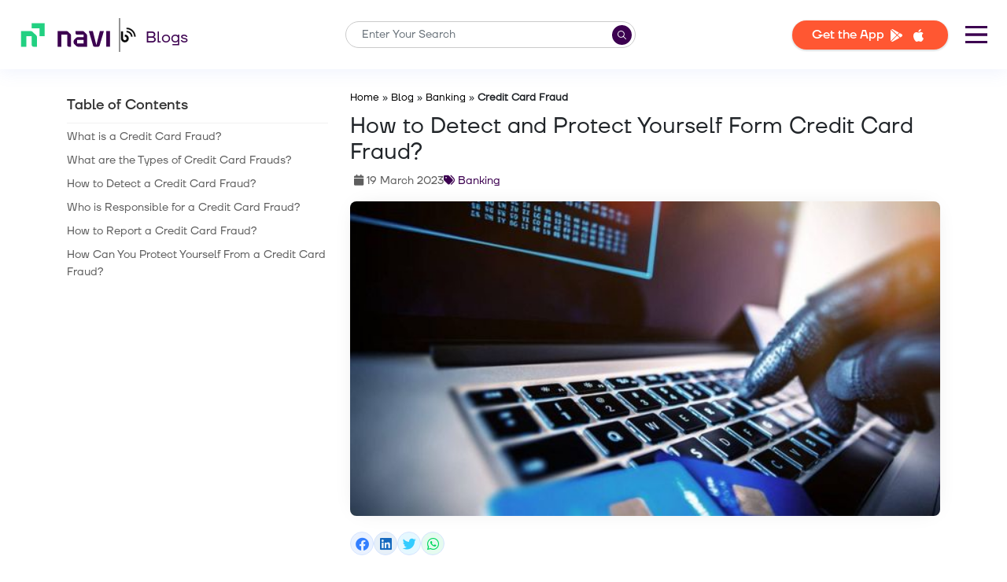

--- FILE ---
content_type: text/html; charset=UTF-8
request_url: https://navi.com/blog/credit-card-fraud/
body_size: 37286
content:
<!DOCTYPE html>
<html lang="en-IN">

<head>
	<meta charset="UTF-8" />
	<meta http-equiv="X-UA-Compatible" content="IE=edge" />
	<meta name="viewport" content="width=device-width, initial-scale=1.0" />
	<meta property="og:locale" content="en_IN" />
	<meta name='robots' content='index, follow, max-image-preview:large, max-snippet:-1, max-video-preview:-1' />

	<!-- This site is optimized with the Yoast SEO plugin v20.7 - https://yoast.com/wordpress/plugins/seo/ -->
	<title>Credit Card Fraud Detection - How to Prevent and Report It?</title>
	<meta name="description" content="Unauthorised use of another person&#039;s credit card information is known as credit card fraud. Know its types, how to detect, prevent and report credit card fraud." />
	<link rel="canonical" href="https://navi.com/blog/credit-card-fraud/" />
	<meta property="og:type" content="article" />
	<meta property="og:title" content="Credit Card Fraud Detection - How to Prevent and Report It?" />
	<meta property="og:description" content="Unauthorised use of another person&#039;s credit card information is known as credit card fraud. Know its types, how to detect, prevent and report credit card fraud." />
	<meta property="og:url" content="https://navi.com/blog/credit-card-fraud/" />
	<meta property="og:site_name" content="Personal Loans" />
	<meta property="article:publisher" content="https://www.facebook.com/Navi" />
	<meta property="article:published_time" content="2023-03-19T05:42:15+00:00" />
	<meta property="article:modified_time" content="2023-03-19T05:43:20+00:00" />
	<meta property="og:image" content="https://navi.com/blog/wp-content/uploads/2022/06/credit-card-fraud.jpg" />
	<meta property="og:image:width" content="600" />
	<meta property="og:image:height" content="400" />
	<meta property="og:image:type" content="image/jpeg" />
	<meta name="author" content="Navi Team" />
	<meta name="twitter:card" content="summary_large_image" />
	<meta name="twitter:creator" content="@navifinance" />
	<meta name="twitter:site" content="@navifinance" />
	<meta name="twitter:label1" content="Written by" />
	<meta name="twitter:data1" content="Navi Team" />
	<meta name="twitter:label2" content="Estimated reading time" />
	<meta name="twitter:data2" content="10 minutes" />
	<!-- Optimized with WP Meteor v3.1.9 - https://wordpress.org/plugins/wp-meteor/ --><script data-wpmeteor-nooptimize="true" data-cfasync="false">var _wpmeteor={"rdelay":1000,"preload":true,"elementor-animations":true,"elementor-pp":true,"v":"3.1.9","rest_url":"https:\/\/navi.com\/blog\/wp-json\/"};(function(){try{new MutationObserver(function(){}),new PerformanceObserver(function(){}),Object.assign({},{}),document.fonts.ready.then(function(){})}catch(a){t="wpmeteordisable=1",i=document.location.href,i.match(/[?&]wpmeteordisable/)||(o="",i.indexOf("?")==-1?i.indexOf("#")==-1?o=i+"?"+t:o=i.replace("#","?"+t+"#"):i.indexOf("#")==-1?o=i+"&"+t:o=i.replace("#","&"+t+"#"),document.location.href=o)}var t,i,o;})();

</script><script data-wpmeteor-nooptimize="true" data-cfasync="false">(()=>{var $=class{constructor(){this.l=[]}emit(o,u=null){this.l[o]&&this.l[o].forEach(v=>v(u))}on(o,u){this.l[o]||=[],this.l[o].push(u)}off(o,u){this.l[o]=(this.l[o]||[]).filter(v=>v!==u)}};var b=new $;var Dt=new Date,Je=()=>(new Date-Dt)/1e3;var Ve=document,Gt="DOMContentLoaded",J=class{constructor(){this.known=[]}init(){let o,u,v=!1,i=p=>{if(!v&&p&&p.fn&&!p.__wpmeteor){let h=function(E){return Ve.addEventListener(Gt,m=>{E.bind(Ve)(p,m,"jQueryMock")}),this};this.known.push([p,p.fn.ready,p.fn.init.prototype.ready]),p.fn.ready=h,p.fn.init.prototype.ready=h,p.__wpmeteor=!0}return p};window.jQuery&&(o=i(window.jQuery)),Object.defineProperty(window,"jQuery",{get(){return o},set(p){return o=i(p)}}),Object.defineProperty(window,"$",{get(){return u},set(p){return u=i(p)}}),b.on("l",()=>v=!0)}unmock(){this.known.forEach(([o,u,v])=>{o.fn.ready=u,o.fn.init.prototype.ready=v})}};var Ye={};((s,o)=>{try{let u=Object.defineProperty({},o,{get:function(){Ye[o]=!0}});s.addEventListener(o,null,u),s.removeEventListener(o,null,u)}catch{}})(window,"passive");var Ge=Ye;var Xe=window,re=document,we="addEventListener",Be="removeEventListener",oe="removeAttribute",se="getAttribute",wt="setAttribute",Ze="DOMContentLoaded",et=["mouseover","keydown","touchmove","touchend","wheel"],tt=["mouseover","mouseout","touchstart","touchmove","touchend","click"],N="data-wpmeteor-";var V=class{init(o){let u=!1,v=!1,i=d=>{u||(u=!0,et.forEach(g=>re.body[Be](g,i,Ge)),clearTimeout(v),b.emit("fi"))},p=d=>{let g=new MouseEvent("click",{view:d.view,bubbles:!0,cancelable:!0});return Object.defineProperty(g,"target",{writable:!1,value:d.target}),g};b.on("i",()=>{u||i()});let h=[],E=d=>{d.target&&"dispatchEvent"in d.target&&(d.type==="click"?(d.preventDefault(),d.stopPropagation(),h.push(p(d))):d.type!=="touchmove"&&h.push(d),d.target[wt](N+d.type,!0))};b.on("l",()=>{tt.forEach(O=>Xe[Be](O,E));let d;for(;d=h.shift();){var g=d.target;g[se](N+"touchstart")&&g[se](N+"touchend")&&!g[se](N+"click")?(g[se](N+"touchmove")||(g[oe](N+"touchmove"),h.push(p(d))),g[oe](N+"touchstart"),g[oe](N+"touchend")):g[oe](N+d.type),g.dispatchEvent(d)}});let m=()=>{et.forEach(d=>re.body[we](d,i,Ge)),tt.forEach(d=>Xe[we](d,E)),re[Be](Ze,m)};re[we](Ze,m)}};var nt=document,ie=nt.createElement("span");ie.setAttribute("id","elementor-device-mode");ie.setAttribute("class","elementor-screen-only");var Bt=!1,rt=()=>(Bt||nt.body.appendChild(ie),getComputedStyle(ie,":after").content.replace(/"/g,""));var ce=window,ct=document,ot=ct.documentElement;var at="getAttribute",lt="setAttribute",st=s=>s[at]("class")||"",it=(s,o)=>s[lt]("class",o),dt=()=>{window.addEventListener("load",function(){let s=rt(),o=Math.max(ot.clientWidth||0,ce.innerWidth||0),u=Math.max(ot.clientHeight||0,ce.innerHeight||0),v=["_animation_"+s,"animation_"+s,"_animation","_animation","animation"];Array.from(ct.querySelectorAll(".elementor-invisible")).forEach(i=>{let p=i.getBoundingClientRect();if(p.top+ce.scrollY<=u&&p.left+ce.scrollX<o)try{let E=JSON.parse(i[at]("data-settings"));if(E.trigger_source)return;let m=E._animation_delay||E.animation_delay||0,d,g;for(var h=0;h<v.length;h++)if(E[v[h]]){g=v[h],d=E[v[h]];break}if(d){let O=st(i),X=d==="none"?O:O+" animated "+d,x=setTimeout(()=>{it(i,X.replace(/\belementor\-invisible\b/,"")),v.forEach(Z=>delete E[Z]),i[lt]("data-settings",JSON.stringify(E))},m);b.on("fi",()=>{clearTimeout(x),it(i,st(i).replace(new RegExp("\b"+d+"\b"),""))})}}catch(E){console.error(E)}})})};var Le=document;var ut="getAttribute",Lt="setAttribute",Ue="querySelectorAll",pt="data-in-mega_smartmenus",ft=()=>{let s=Le.createElement("div");s.innerHTML='<span class="sub-arrow --wp-meteor"><i class="fa" aria-hidden="true"></i></span>';let o=s.firstChild,u=v=>{let i=[];for(;v=v.previousElementSibling;)i.push(v);return i};Le.addEventListener("DOMContentLoaded",function(){Array.from(Le[Ue](".pp-advanced-menu ul")).forEach(v=>{if(v[ut](pt))return;(v[ut]("class")||"").match(/\bmega\-menu\b/)&&v[Ue]("ul").forEach(h=>{h[Lt](pt,!0)});let i=u(v),p=i.filter(h=>h).filter(h=>h.tagName==="A").pop();if(p||(p=i.map(h=>Array.from(h[Ue]("a"))).filter(h=>h).flat().pop()),p){let h=o.cloneNode(!0);p.appendChild(h),new MutationObserver(m=>{m.forEach(({addedNodes:d})=>{d.forEach(g=>{if(g.nodeType===1&&g.tagName==="SPAN")try{p.removeChild(h)}catch{}})})}).observe(p,{childList:!0})}})})};var B="DOMContentLoaded",S="readystatechange",k="message";var Y="SCRIPT";var Ut=()=>{},P=console.error,f="data-wpmeteor-",C=Object.defineProperty,Ce=Object.defineProperties,Se="javascript/blocked",mt=/^(text\/javascript|module)$/i,ht="requestAnimationFrame",vt="requestIdleCallback",ae="setTimeout";(function(s,o,u,v,i,p,h,E,m,d){let g=s.constructor.name+"::",O=o.constructor.name+"::",X=function(e,t){t=t||s;for(var n=0;n<this.length;n++)e.call(t,this[n],n,this)};"NodeList"in s&&!NodeList.prototype.forEach&&(NodeList.prototype.forEach=X),"HTMLCollection"in s&&!HTMLCollection.prototype.forEach&&(HTMLCollection.prototype.forEach=X),_wpmeteor["elementor-animations"]&&dt(),_wpmeteor["elementor-pp"]&&ft();let L=[],x=[],Z=window.innerHeight||document.documentElement.clientHeight,Oe=window.innerWidth||document.documentElement.clientWidth,ee=!1,M=[],G={},_e=!1,le=!1,Et=0,q=o.visibilityState==="visible"?s[ht]:s[ae],ke=s[vt]||q;o[u]("visibilitychange",()=>{q=o.visibilityState==="visible"?s[ht]:s[ae],ke=s[vt]||q});let U=s[ae],te,H=["src","async","defer","type","integrity"],F=Object,W="definePropert";F[W+"y"]=(e,t,n)=>e===s&&["jQuery","onload"].indexOf(t)>=0||(e===o||e===o.body)&&["readyState","write","writeln","on"+S].indexOf(t)>=0?(["on"+S,"on"+m].indexOf(t)&&n.set&&(G["on"+S]=G["on"+S]||[],G["on"+S].push(n.set)),e):e instanceof HTMLScriptElement&&H.indexOf(t)>=0?(e[t+"Getters"]||(e[t+"Getters"]=[],e[t+"Setters"]=[],C(e,t,{set(r){e[t+"Setters"].forEach(a=>a.call(e,r))},get(){return e[t+"Getters"].slice(-1)[0]()}})),n.get&&e[t+"Getters"].push(n.get),n.set&&e[t+"Setters"].push(n.set),e):C(e,t,n),F[W+"ies"]=(e,t)=>{for(let n in t)F[W+"y"](e,n,t[n]);return e};let z,de,A=o[u].bind(o),xe=o[v].bind(o),T=s[u].bind(s),ne=s[v].bind(s);typeof EventTarget<"u"&&(z=EventTarget.prototype.addEventListener,de=EventTarget.prototype.removeEventListener,A=z.bind(o),xe=de.bind(o),T=z.bind(s),ne=de.bind(s));let I=o.createElement.bind(o),gt=o.__proto__.__lookupGetter__("readyState").bind(o),ue;C(o,"readyState",{get(){return ue||gt()},set(e){return ue=e}});let Ae=e=>M.filter(([t,n,r],a)=>{if(!(e.indexOf(t.type)<0)){r||(r=t.target);try{let c=r.constructor.name+"::"+t.type;for(let D=0;D<G[c].length;D++)if(G[c][D]){let l=c+"::"+a+"::"+D;if(!pe[l])return!0}}catch{}}}).length,j,pe={},Q=e=>{M.forEach(([t,n,r],a)=>{if(!(e.indexOf(t.type)<0)){r||(r=t.target);try{let c=r.constructor.name+"::"+t.type;if((G[c]||[]).length)for(let D=0;D<G[c].length;D++){let l=G[c][D];if(l){let y=c+"::"+a+"::"+D;if(!pe[y]){pe[y]=!0,o.readyState=n,j=c;try{Et++,!l.hasOwnProperty("prototype")||l.prototype.constructor===l?l.bind(r)(t):l(t)}catch(w){P(w,l)}j=null}}}}catch(c){P(c)}}})};A(B,e=>{M.push([e,o.readyState,o])}),A(S,e=>{M.push([e,o.readyState,o])}),T(B,e=>{M.push([e,o.readyState,s])}),T(m,e=>{M.push([e,o.readyState,s]),R||Q([B,S,k,m])});let Ne=e=>{M.push([e,o.readyState,s])},yt=()=>{ne(k,Ne),(G[g+"message"]||[]).forEach(e=>{T(k,e)})};T(k,Ne),b.on("fi",o.dispatchEvent.bind(o,new CustomEvent("fi"))),b.on("fi",()=>{le=!0,R=!0,We(),o.readyState="loading",U(_)});let Te=()=>{_e=!0,le&&!R&&(o.readyState="loading",U(_)),ne(m,Te)};T(m,Te),_wpmeteor.rdelay>=0&&new V().init(_wpmeteor.rdelay);let Me=new J;Me.init();let fe=1,Re=()=>{--fe||U(b.emit.bind(b,"l"))},Ct=0,R=!1,_=()=>{let e=L.shift();if(e)e[i](f+"src")?e[E](f+"async")?(fe++,he(e,Re),U(_)):he(e,U.bind(null,_)):(e.origtype==Se&&he(e),U(_));else if(Ae([B,S,k]))Q([B,S,k]),U(_);else if(le&&_e)if(Ae([m,k]))Q([m,k]),U(_);else if(fe>1)ke(_);else if(x.length){for(;x.length;)L.push(x.shift());We(),U(_)}else{if(s.RocketLazyLoadScripts)try{RocketLazyLoadScripts.run()}catch(t){P(t)}o.readyState="complete",yt(),Me.unmock(),R=!1,ee=!0,s[ae](Re)}else R=!1},me=e=>{let t=I(Y),n=e.attributes;for(var r=n.length-1;r>=0;r--)t[p](n[r].name,n[r].value);let a=e[i](f+"type");return a?t.type=a:t.type="text/javascript",(e.textContent||"").match(/^\s*class RocketLazyLoadScripts/)?t.textContent=e.textContent.replace(/^\s*class\s*RocketLazyLoadScripts/,"window.RocketLazyLoadScripts=class").replace("RocketLazyLoadScripts.run();",""):t.textContent=e.textContent,["after","type","src","async","defer"].forEach(c=>t[h](f+c)),t},Pe=(e,t)=>{let n=e.parentNode;if(n){let r=document.createElement(n.tagName);if(q(()=>{r.appendChild(n.replaceChild(t,e))}),!n.isConnected){P("Parent for",e," is not part of the DOM");return}return e}P("No parent for",e)},he=(e,t)=>{let n=e[i](f+"src");if(n){let r=me(e),a=z?z.bind(r):r[u].bind(r);e.getEventListeners&&e.getEventListeners().forEach(([l,y])=>{a(l,y)}),t&&(a(m,t),a(d,t)),r.src=n;let c=Pe(e,r),D=r[i]("type");(!c||e[E]("nomodule")||D&&!mt.test(D))&&t&&t()}else e.origtype===Se?Pe(e,me(e)):t&&t()},ve=(e,t)=>{let n=(G[e]||[]).indexOf(t);if(n>=0)return G[e][n]=void 0,!0},Ie=(e,t,...n)=>{if("HTMLDocument::"+B==j&&e===B&&!t.toString().match(/jQueryMock/)){b.on("l",o.addEventListener.bind(o,e,t,...n));return}if(t&&(e===B||e===S)){let r=O+e;G[r]=G[r]||[],G[r].push(t),ee&&Q([e]);return}return A(e,t,...n)},qe=(e,t)=>{if(e===B){let n=O+e;ve(n,t)}return xe(e,t)};Ce(o,{[u]:{get(){return Ie},set(){return Ie}},[v]:{get(){return qe},set(){return qe}}});let He={},Ee=e=>{if(e)try{e.match(/^\/\/\w+/)&&(e=o.location.protocol+e);let t=new URL(e),n=t.origin;if(n&&!He[n]&&o.location.host!==t.host){let r=I("link");r.rel="preconnect",r.href=n,o.head.appendChild(r),He[n]=!0}}catch{}},K={},Fe=(e,t,n,r)=>{var a=I("link");a.rel=t?"modulepre"+m:"pre"+m,a.as="script",n&&a[p]("crossorigin",n),a.href=e,r.appendChild(a),K[e]=!0},We=()=>{if(_wpmeteor.preload&&L.length){let e=o.createDocumentFragment();L.forEach(t=>{let n=t[i](f+"src");n&&!K[n]&&!t[i](f+"integrity")&&!t[E]("nomodule")&&Fe(n,t[i](f+"type")=="module",t[E]("crossorigin")&&t[i]("crossorigin"),e)}),q(o.head.appendChild.bind(o.head,e))}};A(B,()=>{let e=[...L];for(L.splice(0,L.length),o.querySelectorAll("script["+f+"after]").forEach(t=>{let n=t.__lookupGetter__("type").bind(t);C(t,"origtype",{get(){return n()}}),(t[i](f+"src")||"").match(/\/gtm.js\?/)?x.push(t):t[E](f+"async")?x.unshift(t):L.push(t)});e.length;){let t=e.shift();L.filter(n=>n===t).length||L.push(t),ye.push(t)}});let ge=function(...e){let t=I(...e);if(e[0].toUpperCase()!==Y||!R)return t;let n=t[p].bind(t),r=t[i].bind(t),a=t[E].bind(t);n(f+"after","REORDER"),n(f+"type","text/javascript"),t.type=Se;let c=[];t.getEventListeners=()=>c,F[W+"ies"](t,{onload:{set(l){c.push([m,l])}},onerror:{set(l){c.push([d,l])}}}),H.forEach(l=>{let y=t.__lookupGetter__(l).bind(t);F[W+"y"](t,l,{set(w){return w?t[p](f+l,w):t[h](f+l)},get(){return t[i](f+l)}}),C(t,"orig"+l,{get(){return y()}})}),t[u]=function(l,y){c.push([l,y])},t[p]=function(l,y){if(H.indexOf(l)>=0)return y?n(f+l,y):t[h](f+l);n(l,y)},t[i]=function(l){return H.indexOf(l)>=0?r(f+l):r(l)},t[E]=function(l){return H.indexOf(l)>=0?a(f+l):a(l)};let D=t.attributes;return C(t,"attributes",{get(){return[...D].filter(y=>y.name!=="type"&&y.name!==f+"after").map(y=>({name:y.name.match(new RegExp(f))?y.name.replace(f,""):y.name,value:y.value}))}}),t};Object.defineProperty(o,"createElement",{set(e){e!==ge&&(te=e)},get(){return te||ge}});let ye=[],ze=new MutationObserver(e=>{R&&e.forEach(({addedNodes:t,target:n})=>{t.forEach(r=>{if(r.nodeType===1)if(Y===r.tagName)if(r[i](f+"after")==="REORDER"&&(!r[i](f+"type")||mt.test(r[i](f+"type")))){let a=r[i](f+"src");ye.filter(c=>c===r).length&&P("Inserted twice",r),r.parentNode?(ye.push(r),(a||"").match(/\/gtm.js\?/)?(x.push(r),Ee(a)):r[E](f+"async")?(x.unshift(r),Ee(a)):(a&&L.length&&!r[i](f+"integrity")&&!r[E]("nomodule")&&!K[a]&&L.length&&(Ut(Je(),"pre preload",L.length),Fe(a,r[i](f+"type")=="module",r[E]("crossorigin")&&r[i]("crossorigin"),o.head)),L.push(r))):(r.addEventListener(m,c=>c.target.parentNode.removeChild(c.target)),r.addEventListener(d,c=>c.target.parentNode.removeChild(c.target)),n.appendChild(r))}else b.emit("s",r.src);else r.tagName==="LINK"&&r[i]("as")==="script"&&(K[r[i]("href")]=!0)})})});ze.observe(o.documentElement,{childList:!0,subtree:!0,attributes:!0,attributeOldValue:!0}),b.on("l",()=>{(!te||te===ge)&&(o.createElement=I,ze.disconnect())});let be=e=>{let t,n;!o.currentScript||!o.currentScript.parentNode?(t=o.body,n=t.lastChild):(n=o.currentScript,t=n.parentNode);try{let r=I("div");r.innerHTML=e,Array.from(r.childNodes).forEach(a=>{a.nodeName===Y?t.insertBefore(me(a),n):t.insertBefore(a,n)})}catch(r){P(r)}},je=e=>be(e+`
`);Ce(o,{write:{get(){return be},set(e){return be=e}},writeln:{get(){return je},set(e){return je=e}}});let Qe=(e,t,...n)=>{if("Window::"+B==j&&e===B&&!t.toString().match(/jQueryMock/)){b.on("l",s.addEventListener.bind(s,e,t,...n));return}if("Window::"+m==j&&e===m){b.on("l",s.addEventListener.bind(s,e,t,...n));return}if(t&&(e===m||e===B||e===k&&!ee)){let r=e===B?O+e:g+e;G[r]=G[r]||[],G[r].push(t),ee&&Q([e]);return}return T(e,t,...n)},Ke=(e,t)=>{if(e===m){let n=e===B?O+e:g+e;ve(n,t)}return ne(e,t)};Ce(s,{[u]:{get(){return Qe},set(){return Qe}},[v]:{get(){return Ke},set(){return Ke}}});let De=e=>{let t;return{get(){return t},set(n){return t&&ve(e,n),G[e]=G[e]||[],G[e].push(n),t=n}}};A("wpl",e=>{let{target:t,event:n}=e.detail,r=t==s?o.body:t,a=r[i](f+"on"+n.type);r[h](f+"on"+n.type),C(n,"target",{value:t}),C(n,"currentTarget",{value:t});let c=new Function(a).bind(t);t.event=n,s[u](m,s[u].bind(s,m,c))});{let e=De(g+m);C(s,"onload",e),A(B,()=>{C(o.body,"onload",e)})}if(C(o,"onreadystatechange",De(O+S)),C(s,"onmessage",De(g+k)),!1)try{}catch(e){}let bt=e=>{let n={"4g":1250,"3g":2500,"2g":2500}[(navigator.connection||{}).effectiveType]||0,r=e.getBoundingClientRect(),a={top:-1*Z-n,left:-1*Oe-n,bottom:Z+n,right:Oe+n};return!(r.left>=a.right||r.right<=a.left||r.top>=a.bottom||r.bottom<=a.top)},$e=(e=!0)=>{let t=1,n=-1,r={},a=c=>{n++,--t||U(b.emit.bind(b,"i"),_wpmeteor.rdelay)};Array.from(o.getElementsByTagName("*")).forEach(c=>{let D,l,y;if(c.tagName==="IMG"){let w=c.currentSrc||c.src;w&&!r[w]&&!w.match(/^data:/i)&&((c.loading||"").toLowerCase()!=="lazy"||bt(c))&&(D=w)}else if(c.tagName===Y)Ee(c[i](f+"src"));else if(c.tagName==="LINK"&&c[i]("as")==="script"&&["pre"+m,"modulepre"+m].indexOf(c[i]("rel"))>=0)K[c[i]("href")]=!0;else if((l=s.getComputedStyle(c))&&(y=(l.backgroundImage||"").match(/^url\s*\((.*?)\)/i))&&(y||[]).length){let w=y[0].slice(4,-1).replace(/"/g,"");!r[w]&&!w.match(/^data:/i)&&(D=w)}if(D){r[D]=!0;let w=new Image;e&&(t++,w[u](m,a),w[u](d,a)),w.src=D}}),o.fonts.ready.then(()=>{a()})};_wpmeteor.rdelay<0?A("reveal:css",b.emit.bind(b,"fi")):_wpmeteor.rdelay===0?A(B,()=>U($e.bind(null,!1))):T(m,$e)})(window,document,"addEventListener","removeEventListener","getAttribute","setAttribute","removeAttribute","hasAttribute","load","error");})();

</script><script type="application/ld+json" class="yoast-schema-graph">{"@context":"https://schema.org","@graph":[{"@type":"Article","@id":"https://navi.com/blog/credit-card-fraud/#article","isPartOf":{"@id":"https://navi.com/blog/credit-card-fraud/"},"author":{"name":"Navi Team","@id":"https://navi.com/blog/#/schema/person/c47a3547af7f6998ec5f37201fad1011"},"headline":"How to Detect and Protect Yourself Form Credit Card Fraud?","datePublished":"2023-03-19T05:42:15+00:00","dateModified":"2023-03-19T05:43:20+00:00","mainEntityOfPage":{"@id":"https://navi.com/blog/credit-card-fraud/"},"wordCount":2127,"commentCount":0,"publisher":{"@id":"https://navi.com/blog/#organization"},"image":{"@id":"https://navi.com/blog/credit-card-fraud/#primaryimage"},"thumbnailUrl":"https://navi.com/blog/wp-content/uploads/2022/06/credit-card-fraud.jpg","articleSection":["Banking"],"inLanguage":"en-GB","potentialAction":[{"@type":"CommentAction","name":"Comment","target":["https://navi.com/blog/credit-card-fraud/#respond"]}]},{"@type":["WebPage","FAQPage"],"@id":"https://navi.com/blog/credit-card-fraud/","url":"https://navi.com/blog/credit-card-fraud/","name":"Credit Card Fraud Detection - How to Prevent and Report It?","isPartOf":{"@id":"https://navi.com/blog/#website"},"primaryImageOfPage":{"@id":"https://navi.com/blog/credit-card-fraud/#primaryimage"},"image":{"@id":"https://navi.com/blog/credit-card-fraud/#primaryimage"},"thumbnailUrl":"https://navi.com/blog/wp-content/uploads/2022/06/credit-card-fraud.jpg","datePublished":"2023-03-19T05:42:15+00:00","dateModified":"2023-03-19T05:43:20+00:00","description":"Unauthorised use of another person's credit card information is known as credit card fraud. Know its types, how to detect, prevent and report credit card fraud.","breadcrumb":{"@id":"https://navi.com/blog/credit-card-fraud/#breadcrumb"},"mainEntity":[{"@id":"https://navi.com/blog/credit-card-fraud/#faq-question-1656487031405"},{"@id":"https://navi.com/blog/credit-card-fraud/#faq-question-1656487042415"},{"@id":"https://navi.com/blog/credit-card-fraud/#faq-question-1656487054396"},{"@id":"https://navi.com/blog/credit-card-fraud/#faq-question-1656487066006"},{"@id":"https://navi.com/blog/credit-card-fraud/#faq-question-1656487076605"},{"@id":"https://navi.com/blog/credit-card-fraud/#faq-question-1679203888082"},{"@id":"https://navi.com/blog/credit-card-fraud/#faq-question-1679203911570"},{"@id":"https://navi.com/blog/credit-card-fraud/#faq-question-1679203923853"},{"@id":"https://navi.com/blog/credit-card-fraud/#faq-question-1679203937695"}],"inLanguage":"en-GB","potentialAction":[{"@type":"ReadAction","target":["https://navi.com/blog/credit-card-fraud/"]}]},{"@type":"ImageObject","inLanguage":"en-GB","@id":"https://navi.com/blog/credit-card-fraud/#primaryimage","url":"https://navi.com/blog/wp-content/uploads/2022/06/credit-card-fraud.jpg","contentUrl":"https://navi.com/blog/wp-content/uploads/2022/06/credit-card-fraud.jpg","width":600,"height":400,"caption":"Credit Card Fraud"},{"@type":"BreadcrumbList","@id":"https://navi.com/blog/credit-card-fraud/#breadcrumb","itemListElement":[{"@type":"ListItem","position":1,"name":"Home","item":"https://navi.com/"},{"@type":"ListItem","position":2,"name":"Blog","item":"https://navi.com/blog/"},{"@type":"ListItem","position":3,"name":"Banking","item":"https://navi.com/blog/banking/"},{"@type":"ListItem","position":4,"name":"Credit Card Fraud"}]},{"@type":"WebSite","@id":"https://navi.com/blog/#website","url":"https://navi.com/blog/","name":"Personal Loans","description":"Get Instant Personal Loans upto Rs 5 lakh from Navi App","publisher":{"@id":"https://navi.com/blog/#organization"},"potentialAction":[{"@type":"SearchAction","target":{"@type":"EntryPoint","urlTemplate":"https://navi.com/blog/?s={search_term_string}"},"query-input":"required name=search_term_string"}],"inLanguage":"en-GB"},{"@type":"Organization","@id":"https://navi.com/blog/#organization","name":"Navi Technology Pvt. Ltd.","url":"https://navi.com/blog/","logo":{"@type":"ImageObject","inLanguage":"en-GB","@id":"https://navi.com/blog/#/schema/logo/image/","url":"https://navi.com/blog/wp-content/uploads/2022/11/new-navi-logo.png","contentUrl":"https://navi.com/blog/wp-content/uploads/2022/11/new-navi-logo.png","width":426,"height":148,"caption":"Navi Technology Pvt. Ltd."},"image":{"@id":"https://navi.com/blog/#/schema/logo/image/"},"sameAs":["https://www.facebook.com/Navi","https://twitter.com/navifinance","https://www.instagram.com/naviappofficial/","https://www.linkedin.com/company/go-navi","https://www.youtube.com/channel/UCq9eJXkDqLFJ_6wAXTEZxmw","https://en.wikipedia.org/wiki/Navi_Group"]},{"@type":"Person","@id":"https://navi.com/blog/#/schema/person/c47a3547af7f6998ec5f37201fad1011","name":"Navi Team","image":{"@type":"ImageObject","inLanguage":"en-GB","@id":"https://navi.com/blog/#/schema/person/image/","url":"https://secure.gravatar.com/avatar/6a14d206e810efa3d3725072ce61f9f5?s=96&r=g","contentUrl":"https://secure.gravatar.com/avatar/6a14d206e810efa3d3725072ce61f9f5?s=96&r=g","caption":"Navi Team"},"description":"We are a diverse group of writers, editors and Subject Matter Experts striving to bring the most accurate, authentic and trustworthy finance and finance-related information to our readers. Our mission is to simplify jargon and industry lingo. We believe sharing knowledge through relatable content is a powerful medium to empower, guide and shape the mindset of a billion people of this country.","url":"https://navi.com/blog/author/navi-editorial-team/"},{"@type":"Question","@id":"https://navi.com/blog/credit-card-fraud/#faq-question-1656487031405","position":1,"url":"https://navi.com/blog/credit-card-fraud/#faq-question-1656487031405","name":"What are credit card fraud types?","answerCount":1,"acceptedAnswer":{"@type":"Answer","text":"The different types of credit card frauds are identity theft, account takeover, keystroke logging, PoS fraud, application fraud, and phishing.","inLanguage":"en-GB"},"inLanguage":"en-GB"},{"@type":"Question","@id":"https://navi.com/blog/credit-card-fraud/#faq-question-1656487042415","position":2,"url":"https://navi.com/blog/credit-card-fraud/#faq-question-1656487042415","name":"Does the customer have any liability in case of credit card fraud?","answerCount":1,"acceptedAnswer":{"@type":"Answer","text":"The customer does not have any liability in case of credit card fraud if the incident is reported within 3 days of receiving the credit card statement. If it is reported within 60 days of receiving the statement, the customer’s liability will be capped at Rs 25,000.","inLanguage":"en-GB"},"inLanguage":"en-GB"},{"@type":"Question","@id":"https://navi.com/blog/credit-card-fraud/#faq-question-1656487054396","position":3,"url":"https://navi.com/blog/credit-card-fraud/#faq-question-1656487054396","name":"How can I report credit card fraud?","answerCount":1,"acceptedAnswer":{"@type":"Answer","text":"You can report credit card fraud by calling your bank’s customer care number, logging into the bank’s app, or the netbanking portal.","inLanguage":"en-GB"},"inLanguage":"en-GB"},{"@type":"Question","@id":"https://navi.com/blog/credit-card-fraud/#faq-question-1656487066006","position":4,"url":"https://navi.com/blog/credit-card-fraud/#faq-question-1656487066006","name":"Is credit card fraud and identity theft the same thing?","answerCount":1,"acceptedAnswer":{"@type":"Answer","text":"No, credit card theft involves someone stealing your credit card details to make unauthorized transactions. Identity theft involves someone assuming your identity to execute financial frauds.","inLanguage":"en-GB"},"inLanguage":"en-GB"},{"@type":"Question","@id":"https://navi.com/blog/credit-card-fraud/#faq-question-1656487076605","position":5,"url":"https://navi.com/blog/credit-card-fraud/#faq-question-1656487076605","name":"What is PoS fraud?","answerCount":1,"acceptedAnswer":{"@type":"Answer","text":"This is a type of credit card fraud wherein a fraudster attaches a device to an ATM or a gas station pump to copy your credit card details and make unauthorized transactions.","inLanguage":"en-GB"},"inLanguage":"en-GB"},{"@type":"Question","@id":"https://navi.com/blog/credit-card-fraud/#faq-question-1679203888082","position":6,"url":"https://navi.com/blog/credit-card-fraud/#faq-question-1679203888082","name":"Do credit card frauds get caught?","answerCount":1,"acceptedAnswer":{"@type":"Answer","text":"Yes, they do, however it's difficult to state how many get caught in a year since most are not reported.","inLanguage":"en-GB"},"inLanguage":"en-GB"},{"@type":"Question","@id":"https://navi.com/blog/credit-card-fraud/#faq-question-1679203911570","position":7,"url":"https://navi.com/blog/credit-card-fraud/#faq-question-1679203911570","name":"Can police do anything for credit card frauds?","answerCount":1,"acceptedAnswer":{"@type":"Answer","text":"When credit card fraud is suspected, the police will usually start by obtaining a copy of the disputed transaction from the bank or credit company.","inLanguage":"en-GB"},"inLanguage":"en-GB"},{"@type":"Question","@id":"https://navi.com/blog/credit-card-fraud/#faq-question-1679203923853","position":8,"url":"https://navi.com/blog/credit-card-fraud/#faq-question-1679203923853","name":"Do banks refund scammed money?","answerCount":1,"acceptedAnswer":{"@type":"Answer","text":"Most banks will reimburse you if you transfer money to someone as a result of a scam. This is known as a 'authorised push payment' scam.","inLanguage":"en-GB"},"inLanguage":"en-GB"},{"@type":"Question","@id":"https://navi.com/blog/credit-card-fraud/#faq-question-1679203937695","position":9,"url":"https://navi.com/blog/credit-card-fraud/#faq-question-1679203937695","name":"How many types of credit card frauds are there?","answerCount":1,"acceptedAnswer":{"@type":"Answer","text":"There are 7 types of credit card fraud in India.","inLanguage":"en-GB"},"inLanguage":"en-GB"}]}</script>
	<!-- / Yoast SEO plugin. -->


<link rel='dns-prefetch' href='//navi.com' />
<link rel="alternate" type="application/rss+xml" title="Personal Loans &raquo; How to Detect and Protect Yourself Form Credit Card Fraud? Comments Feed" href="https://navi.com/blog/credit-card-fraud/feed/" />
<style id='acf-calculator-style-inline-css' type='text/css'>
.emi-calculator-container {
  display: flex;
  width: 100%;
  gap: 50px;
  height: max-content;
  align-items: center;
  justify-content: space-between;
}

.emi-calculator .view,
.emi-calculator .breakup {
  width: 100%;
}

.emi-calculator .detail input::-webkit-outer-spin-button,
.emi-calculator .detail input::-webkit-inner-spin-button {
  -webkit-appearance: none;
  margin: 0;
}

/* Firefox */
.emi-calculator .detail input[type=number] {
  -moz-appearance: textfield;
}

.detail {
  display: flex;
  justify-content: space-between;
  margin: 15px 0px;
}

/*----- Styling the sliders ----*/
.emi-calculator input[type="range"] {
  -webkit-appearance: none;
  margin: 10px 0;
  width: 100%;
}

.emi-calculator input[type="range"]:focus {
  outline: none;
}

.emi-calculator input[type="range"]::-webkit-slider-runnable-track {
  width: 100%;
  height: 6px;
  cursor: pointer;
  background: var(--navi-primary-color);
  border-radius: 10px;
}

.emi-calculator input[type="range"]::-webkit-slider-thumb {
  box-shadow: 2px 2px 5px #b3b3b3, -1px -1px 3px grey;
  border: 5px solid #ffffff;
  height: 20px;
  width: 20px;
  border-radius: 50%;
  background: var(--navi-primary-color);
  cursor: pointer;
  margin-top: -6px;
  -webkit-appearance: none;
}

.emi-calculator input[type="range"]:focus::-webkit-slider-runnable-track {
  background: #b3b3b3;
}

.emi-calculator input[type="range"]::-moz-range-track {
  width: 100%;
  height: 6px;
  cursor: pointer;
  background: var(--navi-primary-color);
  border-color: transparent;
  border-width: 16px 0;
  color: transparent;
  border-radius: 10px;
}

.emi-calculator input[type="range"]::-moz-range-thumb {
  box-shadow: 2px 2px 5px #b3b3b3, -1px -1px 3px grey;
  border: 5px solid #ffffff;
  height: 20px;
  width: 20px;
  border-radius: 50%;
  background: var(--navi-primary-color);
  cursor: pointer;
  margin-top: -6px;
}

.emi-calculator input[type="range"]::-ms-track {
  width: 100%;
  height: 6px;
  cursor: pointer;
  background: var(--navi-primary-color);
  border-color: transparent;
  border-width: 16px 0;
  color: transparent;
  border-radius: 10px;
}

.emi-calculator input[type="range"]::-ms-fill-lower {
  background: var(--navi-primary-color);
  border-radius: 5px;
}

.emi-calculator input[type="range"]::-ms-fill-upper {
  background: var(--navi-primary-color);
  border-radius: 5px;
}

.emi-calculator input[type="range"]::-ms-thumb {
  box-shadow: 2px 2px 5px #b3b3b3, -1px -1px 3px grey;
  border: 5px solid #ffffff;
  height: 20px;
  width: 20px;
  border-radius: 50%;
  background: var(--navi-primary-color);
  cursor: pointer;
  margin-top: -6px;
}

.emi-calculator input[type="range"]:focus::-ms-fill-lower {
  background: var(--navi-primary-color);
}

.emi-calculator input[type="range"]:focus::-ms-fill-upper {
  background: var(--navi-primary-color);
}

/*-------------------------------------*/
.emi-calculator #price {}

.emi-calculator #price-container {
  color: var(--navi-primary-color);
  margin-top: 50px;
}

.emi-calculator #price-container::before {
  content: "Monthly Payable:";
  font-size: 12px;
  display: block;
}

/* New CSS */
.emi-calculator .emi-details {
  display: flex;
  align-items: center;
  justify-content: space-between;
}

.emi-calculator .view {
  padding: 18px;
  background: #FBFCFD;
}

.emi-calculator-container .detail p:first-child,
.exta-label p {
  font-size: 16px;
  line-height: 32px;
  color: #011A48;
  font-weight: 700;
}

.emi-calculator-container .exta-label {
  margin-top: 16px;
}

.emi-calculator-container .detail input[type="number"] {
  background: #f5f5f5;
  border-radius: 4px;
  padding: 4px 16px;
  font-weight: 600;
  font-size: 14px;
  line-height: 24px;
  color: #111536;
  width: 100px;
  text-align: left;
  border: 0;
}

.emi-calculator .detail p:last-child {
  position: absolute;
  right: 5px;
  color: #111536;
  font-size: 14px;
  top: 4px;
}

.emi-calculator .detail p {
  margin: 0;
}

.emi-calculator p.emi-details__value {
  color: #111536;
  font-weight: bold;
}

.emi-details p {
  font-weight: 400;
  color: rgba(1, 26, 72, .6);
  font-size: 14px;
  margin: 0;
}

.emi-details {
  padding: 6px 0;
}

p#loan-amt-text::before,
p#money-symbol::before {
  content: '₹';
  position: absolute;
  left: -89px;
  top: 2px;
}

.emi-calculator .track {
  width: 100%;
  height: 7px;
  background: #dddddd;
  position: absolute;
  bottom: 8%;
  transform: translateY(-59%);
  pointer-events: none;
  border-radius: 100px;
}

.emi-calculator .track-inner {
  width: 0;
  height: 100%;
  background: var(--navi-primary-color);
  border-radius: 100px;
  /* 	transition: all 0.4s; */
}

.emi-calculator .custom-input {
  position: relative;
}

.emi-calculator .thumb {
  width: 20px;
  height: 20px;
  background: var(--navi-primary-color);
  border-radius: 50%;
  position: absolute;
  bottom: -7%;
  left: 0;
  transform: translate(0%, -50%);
  pointer-events: none;
  border: 6px solid #fff;
  box-shadow: 0 0 0 1px var(--navi-primary-color);
  /* 	transition: all 0.4s; */
}

.emi-calculator input[type="range"] {
  width: 100%;
  cursor: pointer;
  opacity: 0;
}

.emiChart {
    position: relative;
    width: 190px;
    height: 190px;
    margin: auto;
    max-width: 190px;
	max-height: 190px;
}

.emi-calculator input[type="range"]::-ms-tooltip {
  display: none;
}

.blog-calculator .emi-calculator {
  background: #fff;
  box-shadow: 0px 4px 20px rgb(0 0 0 / 9%);
  border-radius: 8px;
  padding: 20px;
  margin: 30px 0px 22px;
}

.blog-calculator--container {
  max-width: 760px;
  margin: auto;
}

.emi-calculator .detail input:focus {
  outline: none;
}

.post--content .loan-details p {
  margin-bottom: 0;
  line-height: inherit;
}

.chart_labels_wrapper {
  display: flex;
  font-size: 13px;
  justify-content: center;
  gap: 40px;
}

.chart_labels_wrapper .chart_label {
  position: relative;
}

.chart_labels_wrapper .chart_label::before {
  content: '';
  width: 14px;
  height: 14px;
  position: absolute;
  background: var(--navi-primary-color);
  left: -18px;
  top: 3px;
  border-radius: 4px;
}

.chart_labels_wrapper .principal_radio::before {
  background: #9d7fa7;
}

.loan-details {
  margin-top: 20px;
}

body.block-editor-page .emi-calculator .thumb {
  width: 10px;
  height: 10px;
  bottom: -10%;
}

.blog-calculator--cta {
  text-align: center;
}

.blog-calculator--cta a {
  font-size: 16px;
  line-height: 20px;
  color: #FFFFFF !important;
  background-color: var(--navi-primary-color);
  border-radius: 100px 100px 100px 100px;
  padding: 14px 50px 14px 50px;
  text-decoration: none;
  font-weight: 500;
  display: inline-block;
}

body.block-editor-page .blog-calculator--cta a {
  pointer-events: none;
}

.blog-calculator {
  margin-bottom: 20px;
}

@media(max-width: 767px) {
  .emi-calculator-container {
    flex-direction: column;
    gap: 0;
  }
}
</style>
<style id='acf-product-card-style-inline-css' type='text/css'>
.product-card {
	background: #f2f7fc;
	padding: 20px;
	border-radius: 8px;
	margin: 15px 0;
}

.product-card--header {
	display: flex;
	align-items: center;
	justify-content: space-between;
	margin-bottom: 16px;
}

.product-card--header a.product-card--link {
	margin: 0;
	color: #3C0050;
}

h2.product-card--title {
	font-size: 22px;
	font-weight: 900;
	color: #3c0050;
}

.product-card--item-image {
	position: relative;
}

.product-card--item--offer {
	position: absolute;
	top: 20px;
	background: #3c0050;
	padding: 3px 11px;
	font-weight: 800;
	color: #fff;
}

.product-card--item--offer::before,
.product-card--item--offer::after {
	content: "";
	position: absolute;
	top: 0px;
}

ul.product-card--highlights {
	list-style: none;
	padding: 0;
	display: flex;
	flex-wrap: wrap;
}

ul.product-card--highlights li::before {
	position: relative;
	content: "\f00c";
	font-family: 'Font Awesome 6 Free';
	font-size: 14px;
	left: 0;
	top: 0px;
	margin-right: 5px;
	color: #22d081;
}

ul.product-card--highlights li {
	position: relative;
	margin-right: 15px;
	font-size: 14px;
	color: #111;
	font-weight: 500;
}

.product-card--body {
	display: flex;
	gap: 17px;
	position: relative;
}

.product-card--items {
	background: #fff;
	border-radius: 5px;
	overflow: hidden;
	max-width: 230px;
}

.product-card--item-content {
	padding: 11px;
	padding-bottom: 18px;
}

h3.product-card--item-title {
	font-size: 18px !important;
	margin-bottom: 2px !important;
	font-weight: 900;
}

.product-card--item-description {
	margin-bottom: 10px;
	font-size: 13px;
}

.product-card--item-content a.product-card--link,
.product-card--header a {
	color: #3c0050;
	border: 1px solid #3c0050;
	padding: 3px 10px;
	display: inline-block;
	margin-top: 10px;
	font-weight: 900;
	border-radius: 100px;
	font-size: 14px;
}

.product-card--item-content a.product-card--link:hover,
.product-card--header a:hover {
	background: #3c0050;
	color: #fff;
}

.product-card--header-1 {
	flex: 1;
}

.product-card--item-image img {
	height: 160px;
	object-fit: cover;
	width: 100%;
}

.product-card--slider .slick-slide {
	margin: 0 10px !important;
}

.product-card--slider button.slick-next.slick-arrow {
	right: 10px !important;
}

.product-card--slider button.slick-prev.slick-arrow {
	left: 5px !important;
}

.product-card--slider .slick-arrow {
	top: 44% !important;
}

@media (max-width: 767px) {
	.product-card {
		padding: 15px;
	}

	.product-card--body {
		flex-direction: column;
	}

	.product-card--body {
		flex-direction: column;
	}

	.product-card--items {
		max-width: 100%;
	}

	.product-card--item-image img {
		height: 220px;
	}

	ul.product-card--highlights li {
		font-size: 12px;
	}

	.product-card--header {
		align-items: flex-start;
		flex-direction: column;
	}
}
</style>
<style id='acf-creative-list-style-inline-css' type='text/css'>
.creative-block {
	margin: 60px 0;
}

.creative-block-item {
	background: #F9F7FF;
	padding: 35px;
	margin-bottom: 32px;
	padding-left: 120px;
	position: relative;
}

.creative-block .creative-block-item:last-child {
	margin-bottom: 0;
}

.creative-block-item .index {
	position: absolute;
	left: 0;
	color: #f5f1ff;
	font-weight: 800;
	font-size: 132px;
	top: 50%;
	line-height: normal;
	transform: translateY(-50%);
}

.creative-block-item .title {
	font-weight: 600;
	margin-bottom: 10px;
}

.creative-block-item .description {
	font-size: 17px;
}
</style>
<style id='acf-creative-quote-style-inline-css' type='text/css'>
.creative-quote {
	border-left: 7px solid #3C0050;
	padding-left: 18px;
	margin: 64px 0;
}

.creative-quote .title {
	color: #1F002A;
	font-weight: 400;
	margin-bottom: 26px;
}
</style>
<style id='global-styles-inline-css' type='text/css'>
body{--wp--preset--color--black: #000000;--wp--preset--color--cyan-bluish-gray: #abb8c3;--wp--preset--color--white: #ffffff;--wp--preset--color--pale-pink: #f78da7;--wp--preset--color--vivid-red: #cf2e2e;--wp--preset--color--luminous-vivid-orange: #ff6900;--wp--preset--color--luminous-vivid-amber: #fcb900;--wp--preset--color--light-green-cyan: #7bdcb5;--wp--preset--color--vivid-green-cyan: #00d084;--wp--preset--color--pale-cyan-blue: #8ed1fc;--wp--preset--color--vivid-cyan-blue: #0693e3;--wp--preset--color--vivid-purple: #9b51e0;--wp--preset--gradient--vivid-cyan-blue-to-vivid-purple: linear-gradient(135deg,rgba(6,147,227,1) 0%,rgb(155,81,224) 100%);--wp--preset--gradient--light-green-cyan-to-vivid-green-cyan: linear-gradient(135deg,rgb(122,220,180) 0%,rgb(0,208,130) 100%);--wp--preset--gradient--luminous-vivid-amber-to-luminous-vivid-orange: linear-gradient(135deg,rgba(252,185,0,1) 0%,rgba(255,105,0,1) 100%);--wp--preset--gradient--luminous-vivid-orange-to-vivid-red: linear-gradient(135deg,rgba(255,105,0,1) 0%,rgb(207,46,46) 100%);--wp--preset--gradient--very-light-gray-to-cyan-bluish-gray: linear-gradient(135deg,rgb(238,238,238) 0%,rgb(169,184,195) 100%);--wp--preset--gradient--cool-to-warm-spectrum: linear-gradient(135deg,rgb(74,234,220) 0%,rgb(151,120,209) 20%,rgb(207,42,186) 40%,rgb(238,44,130) 60%,rgb(251,105,98) 80%,rgb(254,248,76) 100%);--wp--preset--gradient--blush-light-purple: linear-gradient(135deg,rgb(255,206,236) 0%,rgb(152,150,240) 100%);--wp--preset--gradient--blush-bordeaux: linear-gradient(135deg,rgb(254,205,165) 0%,rgb(254,45,45) 50%,rgb(107,0,62) 100%);--wp--preset--gradient--luminous-dusk: linear-gradient(135deg,rgb(255,203,112) 0%,rgb(199,81,192) 50%,rgb(65,88,208) 100%);--wp--preset--gradient--pale-ocean: linear-gradient(135deg,rgb(255,245,203) 0%,rgb(182,227,212) 50%,rgb(51,167,181) 100%);--wp--preset--gradient--electric-grass: linear-gradient(135deg,rgb(202,248,128) 0%,rgb(113,206,126) 100%);--wp--preset--gradient--midnight: linear-gradient(135deg,rgb(2,3,129) 0%,rgb(40,116,252) 100%);--wp--preset--duotone--dark-grayscale: url('#wp-duotone-dark-grayscale');--wp--preset--duotone--grayscale: url('#wp-duotone-grayscale');--wp--preset--duotone--purple-yellow: url('#wp-duotone-purple-yellow');--wp--preset--duotone--blue-red: url('#wp-duotone-blue-red');--wp--preset--duotone--midnight: url('#wp-duotone-midnight');--wp--preset--duotone--magenta-yellow: url('#wp-duotone-magenta-yellow');--wp--preset--duotone--purple-green: url('#wp-duotone-purple-green');--wp--preset--duotone--blue-orange: url('#wp-duotone-blue-orange');--wp--preset--font-size--small: 13px;--wp--preset--font-size--medium: 20px;--wp--preset--font-size--large: 36px;--wp--preset--font-size--x-large: 42px;--wp--preset--spacing--20: 0.44rem;--wp--preset--spacing--30: 0.67rem;--wp--preset--spacing--40: 1rem;--wp--preset--spacing--50: 1.5rem;--wp--preset--spacing--60: 2.25rem;--wp--preset--spacing--70: 3.38rem;--wp--preset--spacing--80: 5.06rem;--wp--preset--shadow--natural: 6px 6px 9px rgba(0, 0, 0, 0.2);--wp--preset--shadow--deep: 12px 12px 50px rgba(0, 0, 0, 0.4);--wp--preset--shadow--sharp: 6px 6px 0px rgba(0, 0, 0, 0.2);--wp--preset--shadow--outlined: 6px 6px 0px -3px rgba(255, 255, 255, 1), 6px 6px rgba(0, 0, 0, 1);--wp--preset--shadow--crisp: 6px 6px 0px rgba(0, 0, 0, 1);}:where(.is-layout-flex){gap: 0.5em;}body .is-layout-flow > .alignleft{float: left;margin-inline-start: 0;margin-inline-end: 2em;}body .is-layout-flow > .alignright{float: right;margin-inline-start: 2em;margin-inline-end: 0;}body .is-layout-flow > .aligncenter{margin-left: auto !important;margin-right: auto !important;}body .is-layout-constrained > .alignleft{float: left;margin-inline-start: 0;margin-inline-end: 2em;}body .is-layout-constrained > .alignright{float: right;margin-inline-start: 2em;margin-inline-end: 0;}body .is-layout-constrained > .aligncenter{margin-left: auto !important;margin-right: auto !important;}body .is-layout-constrained > :where(:not(.alignleft):not(.alignright):not(.alignfull)){max-width: var(--wp--style--global--content-size);margin-left: auto !important;margin-right: auto !important;}body .is-layout-constrained > .alignwide{max-width: var(--wp--style--global--wide-size);}body .is-layout-flex{display: flex;}body .is-layout-flex{flex-wrap: wrap;align-items: center;}body .is-layout-flex > *{margin: 0;}:where(.wp-block-columns.is-layout-flex){gap: 2em;}.has-black-color{color: var(--wp--preset--color--black) !important;}.has-cyan-bluish-gray-color{color: var(--wp--preset--color--cyan-bluish-gray) !important;}.has-white-color{color: var(--wp--preset--color--white) !important;}.has-pale-pink-color{color: var(--wp--preset--color--pale-pink) !important;}.has-vivid-red-color{color: var(--wp--preset--color--vivid-red) !important;}.has-luminous-vivid-orange-color{color: var(--wp--preset--color--luminous-vivid-orange) !important;}.has-luminous-vivid-amber-color{color: var(--wp--preset--color--luminous-vivid-amber) !important;}.has-light-green-cyan-color{color: var(--wp--preset--color--light-green-cyan) !important;}.has-vivid-green-cyan-color{color: var(--wp--preset--color--vivid-green-cyan) !important;}.has-pale-cyan-blue-color{color: var(--wp--preset--color--pale-cyan-blue) !important;}.has-vivid-cyan-blue-color{color: var(--wp--preset--color--vivid-cyan-blue) !important;}.has-vivid-purple-color{color: var(--wp--preset--color--vivid-purple) !important;}.has-black-background-color{background-color: var(--wp--preset--color--black) !important;}.has-cyan-bluish-gray-background-color{background-color: var(--wp--preset--color--cyan-bluish-gray) !important;}.has-white-background-color{background-color: var(--wp--preset--color--white) !important;}.has-pale-pink-background-color{background-color: var(--wp--preset--color--pale-pink) !important;}.has-vivid-red-background-color{background-color: var(--wp--preset--color--vivid-red) !important;}.has-luminous-vivid-orange-background-color{background-color: var(--wp--preset--color--luminous-vivid-orange) !important;}.has-luminous-vivid-amber-background-color{background-color: var(--wp--preset--color--luminous-vivid-amber) !important;}.has-light-green-cyan-background-color{background-color: var(--wp--preset--color--light-green-cyan) !important;}.has-vivid-green-cyan-background-color{background-color: var(--wp--preset--color--vivid-green-cyan) !important;}.has-pale-cyan-blue-background-color{background-color: var(--wp--preset--color--pale-cyan-blue) !important;}.has-vivid-cyan-blue-background-color{background-color: var(--wp--preset--color--vivid-cyan-blue) !important;}.has-vivid-purple-background-color{background-color: var(--wp--preset--color--vivid-purple) !important;}.has-black-border-color{border-color: var(--wp--preset--color--black) !important;}.has-cyan-bluish-gray-border-color{border-color: var(--wp--preset--color--cyan-bluish-gray) !important;}.has-white-border-color{border-color: var(--wp--preset--color--white) !important;}.has-pale-pink-border-color{border-color: var(--wp--preset--color--pale-pink) !important;}.has-vivid-red-border-color{border-color: var(--wp--preset--color--vivid-red) !important;}.has-luminous-vivid-orange-border-color{border-color: var(--wp--preset--color--luminous-vivid-orange) !important;}.has-luminous-vivid-amber-border-color{border-color: var(--wp--preset--color--luminous-vivid-amber) !important;}.has-light-green-cyan-border-color{border-color: var(--wp--preset--color--light-green-cyan) !important;}.has-vivid-green-cyan-border-color{border-color: var(--wp--preset--color--vivid-green-cyan) !important;}.has-pale-cyan-blue-border-color{border-color: var(--wp--preset--color--pale-cyan-blue) !important;}.has-vivid-cyan-blue-border-color{border-color: var(--wp--preset--color--vivid-cyan-blue) !important;}.has-vivid-purple-border-color{border-color: var(--wp--preset--color--vivid-purple) !important;}.has-vivid-cyan-blue-to-vivid-purple-gradient-background{background: var(--wp--preset--gradient--vivid-cyan-blue-to-vivid-purple) !important;}.has-light-green-cyan-to-vivid-green-cyan-gradient-background{background: var(--wp--preset--gradient--light-green-cyan-to-vivid-green-cyan) !important;}.has-luminous-vivid-amber-to-luminous-vivid-orange-gradient-background{background: var(--wp--preset--gradient--luminous-vivid-amber-to-luminous-vivid-orange) !important;}.has-luminous-vivid-orange-to-vivid-red-gradient-background{background: var(--wp--preset--gradient--luminous-vivid-orange-to-vivid-red) !important;}.has-very-light-gray-to-cyan-bluish-gray-gradient-background{background: var(--wp--preset--gradient--very-light-gray-to-cyan-bluish-gray) !important;}.has-cool-to-warm-spectrum-gradient-background{background: var(--wp--preset--gradient--cool-to-warm-spectrum) !important;}.has-blush-light-purple-gradient-background{background: var(--wp--preset--gradient--blush-light-purple) !important;}.has-blush-bordeaux-gradient-background{background: var(--wp--preset--gradient--blush-bordeaux) !important;}.has-luminous-dusk-gradient-background{background: var(--wp--preset--gradient--luminous-dusk) !important;}.has-pale-ocean-gradient-background{background: var(--wp--preset--gradient--pale-ocean) !important;}.has-electric-grass-gradient-background{background: var(--wp--preset--gradient--electric-grass) !important;}.has-midnight-gradient-background{background: var(--wp--preset--gradient--midnight) !important;}.has-small-font-size{font-size: var(--wp--preset--font-size--small) !important;}.has-medium-font-size{font-size: var(--wp--preset--font-size--medium) !important;}.has-large-font-size{font-size: var(--wp--preset--font-size--large) !important;}.has-x-large-font-size{font-size: var(--wp--preset--font-size--x-large) !important;}
.wp-block-navigation a:where(:not(.wp-element-button)){color: inherit;}
:where(.wp-block-columns.is-layout-flex){gap: 2em;}
.wp-block-pullquote{font-size: 1.5em;line-height: 1.6;}
</style>
<link rel='stylesheet' id='wpo_min-header-0-css' href='https://navi.com/blog/wp-content/cache/wpo-minify/1769278195/assets/wpo-minify-header-285d5bb9.min.css' type='text/css' media='all' />
<script data-cfasync="false" data-wpmeteor-after="REORDER" type="javascript/blocked" data-wpmeteor-type="text/javascript"  id='wpo_min-header-0-js-extra'>
/* <![CDATA[ */
var _EPYT_ = {"ajaxurl":"https:\/\/navi.com\/blog\/wp-admin\/admin-ajax.php","security":"995b2d8072","gallery_scrolloffset":"20","eppathtoscripts":"https:\/\/navi.com\/blog\/wp-content\/plugins\/youtube-embed-plus\/scripts\/","eppath":"https:\/\/navi.com\/blog\/wp-content\/plugins\/youtube-embed-plus\/","epresponsiveselector":"[\"iframe.__youtube_prefs__\",\"iframe[src*='youtube.com']\",\"iframe[src*='youtube-nocookie.com']\",\"iframe[data-ep-src*='youtube.com']\",\"iframe[data-ep-src*='youtube-nocookie.com']\",\"iframe[data-ep-gallerysrc*='youtube.com']\"]","epdovol":"1","version":"14.1.6","evselector":"iframe.__youtube_prefs__[src], iframe[src*=\"youtube.com\/embed\/\"], iframe[src*=\"youtube-nocookie.com\/embed\/\"]","ajax_compat":"","maxres_facade":"eager","ytapi_load":"light","pause_others":"","stopMobileBuffer":"1","facade_mode":"1","not_live_on_channel":"","vi_active":"","vi_js_posttypes":[]};
/* ]]> */
</script>
<script data-cfasync="false" data-wpmeteor-after="REORDER" type="javascript/blocked" data-wpmeteor-type="text/javascript"  data-wpmeteor-src='https://navi.com/blog/wp-content/cache/wpo-minify/1769278195/assets/wpo-minify-header-0c0d1563.min.js' id='wpo_min-header-0-js'></script>
<link rel="https://api.w.org/" href="https://navi.com/blog/wp-json/" /><link rel="alternate" type="application/json" href="https://navi.com/blog/wp-json/wp/v2/posts/24127" /><link rel="EditURI" type="application/rsd+xml" title="RSD" href="https://navi.com/blog/xmlrpc.php?rsd" />
<link rel="wlwmanifest" type="application/wlwmanifest+xml" href="https://navi.com/blog/wp-includes/wlwmanifest.xml" />
<link rel='shortlink' href='https://navi.com/blog/?p=24127' />
<link rel="alternate" type="application/json+oembed" href="https://navi.com/blog/wp-json/oembed/1.0/embed?url=https%3A%2F%2Fnavi.com%2Fblog%2Fcredit-card-fraud%2F" />
<link rel="alternate" type="text/xml+oembed" href="https://navi.com/blog/wp-json/oembed/1.0/embed?url=https%3A%2F%2Fnavi.com%2Fblog%2Fcredit-card-fraud%2F&#038;format=xml" />
<link rel="icon" href="https://navi.com/blog/wp-content/uploads/2023/02/favicon.png" sizes="32x32" />
<link rel="icon" href="https://navi.com/blog/wp-content/uploads/2023/02/favicon.png" sizes="192x192" />
<link rel="apple-touch-icon" href="https://navi.com/blog/wp-content/uploads/2023/02/favicon.png" />
<meta name="msapplication-TileImage" content="https://navi.com/blog/wp-content/uploads/2023/02/favicon.png" />
		<style type="text/css" id="wp-custom-css">
			li strong {
    font-weight: 600;
}

.single ol li {
    margin-bottom: 10px;
}		</style>
			<!-- Google Tag Manager -->
	<script data-cfasync="false" data-wpmeteor-after="REORDER" type="javascript/blocked" data-wpmeteor-type="text/javascript" >
		(function(w, d, s, l, i) {
			w[l] = w[l] || [];
			w[l].push({
				'gtm.start': new Date().getTime(),
				event: 'gtm.js'
			});
			var f = d.getElementsByTagName(s)[0],
				j = d.createElement(s),
				dl = l != 'dataLayer' ? '&l=' + l : '';
			j.async = true;
			j.src =
				'https://www.googletagmanager.com/gtm.js?id=' + i + dl;
			f.parentNode.insertBefore(j, f);
		})(window, document, 'script', 'dataLayer', 'GTM-N8V4CBK');
	</script>
	<!-- End Google Tag Manager -->

	

</head>

<body class="post-template-default single single-post postid-24127 single-format-standard wp-custom-logo">
	<!-- Google Tag Manager (noscript) -->
	<noscript><iframe src="https://www.googletagmanager.com/ns.html?id=GTM-N8V4CBK" height="0" width="0" style="display:none;visibility:hidden"></iframe></noscript>
	<!-- End Google Tag Manager (noscript) -->
	<header>
		<nav class="navi-container">
			<div class="logo-wrap">
				<div class="logo">
					<div class="navi-logo">
													<a href="https://navi.com/" class="custom-logo-link" rel="home" aria-current="page">
								<img class="nll" src="https://navi.com/blog/wp-content/uploads/2022/10/129.6x48px.svg" class="custom-logo" alt="NAVI-pedia">
							</a>
											</div>
					<div class="navi-logo-blog">
						<img class="nll" src="https://navi.com/blog/wp-content/themes/navi/assets/images/rss.svg" alt="NAVI-pedia">
						<span><a href="https://navi.com/blog/"> Blogs</a></span>
					</div>
				</div>
			</div>
			<form class="search-bar" action="https://navi.com/blog">
				<div class="search-input">
					<input type="search" name="s" id="" placeholder="Enter Your Search" class="form-control" />
				</div>
				<button type="submit" class="search-btn" aria-label="Search Button">
					<img class="nll" width="11" height="11" alt="Navi Search" src="https://navi.com/blog/wp-content/themes/navi/assets/images/search-icon.svg" />
				</button>
			</form>
			<div class="header-right">
				<div class="store-box">
					<a href="https://apps.navi.com/Nerp/z3chrb3f">
						<button class="app-btn">
							<span>Get the App</span>
							<img class="nll" width="24" height="24" alt="Playstore" src="https://navi.com/blog/wp-content/themes/navi/assets/images/app-icon.svg" />
							<img class="nll" width="24" height="24" alt="IOS" src="https://navi.com/blog/wp-content/themes/navi/assets/images/ios-app.svg" />

						</button>
					</a>
				</div>
				<div class="mobile-menu">
					<span class="mobile-menu--search-btn" style="width: 22px; height:22px;"><i class="fa fa-search" aria-hidden="true"></i></span>
					<button class="burger-menu" id="burger-menu">Menu</button>
				</div>
			</div>

		</nav>
		<div class="mobile-menu-wrapper">
			<div class="mobile-menu--actions">
				<div class="mobile-menu-close-btn">
					<svg width="24px" height="24px" viewBox="0 0 24 24" xmlns="http://www.w3.org/2000/svg">
						<path fill="none" stroke="#000" stroke-width="2" d="M3,3 L21,21 M3,21 L21,3" />
					</svg>
				</div>
			</div>
			<div class="mobile-search-wraper">
				<form role="search" method="get" id="searchform" class="searchform" action="https://navi.com/blog/" >
	<div><label class="screen-reader-text" for="s">Search for:</label>
	<input type="text" placeholder="Enter Your Search" value="" name="s" id="s" />
	<button type="submit"><i class="fa fa-search"></i></button>
	</div>
	</form>			</div>
			<ul class="nav-menu-items">
											<li class="nav-menu-item"><a href="https://navi.com/blog/personal-loans/">Personal Loans</a></li>
											<li class="nav-menu-item"><a href="https://navi.com/blog/home-loan/">Home Loan</a></li>
											<li class="nav-menu-item"><a href="https://navi.com/blog/mutual-funds/">Mutual Funds</a></li>
											<li class="nav-menu-item"><a href="https://navi.com/blog/income-tax/">Income Tax</a></li>
											<li class="nav-menu-item"><a href="https://navi.com/blog/aadhaar/">Aadhaar</a></li>
											<li class="nav-menu-item"><a href="https://navi.com/blog/pan-card/">Pan Card</a></li>
											<li class="nav-menu-item"><a href="https://navi.com/blog/banking/">Banking</a></li>
											<li class="nav-menu-item"><a href="https://navi.com/blog/business/">Business</a></li>
											<li class="nav-menu-item"><a href="https://navi.com/blog/cryptocurrency/">Cryptocurrency</a></li>
											<li class="nav-menu-item"><a href="https://navi.com/blog/holidays/">Holidays</a></li>
											<li class="nav-menu-item"><a href="https://navi.com/blog/trending-now/">Trending Now</a></li>
											<li class="nav-menu-item"><a href="https://navi.com/blog/investments/">Investments</a></li>
											<li class="nav-menu-item"><a href="https://navi.com/blog/web-stories/">Web Stories</a></li>
							</ul>
		</div>
	</header>
	<div class="overlay"></div><section class="blog-category standard-blog test">
	<div class="blog-detail">
		<div class="blog-detail-toc" id="toc">
			<div class="lwptoc lwptoc-autoWidth lwptoc-baseItems lwptoc-light lwptoc-notInherit" data-smooth-scroll="1" data-smooth-scroll-offset="150"><div class="lwptoc_i">    <div class="lwptoc_header">
        <b class="lwptoc_title">Table of Contents</b>                    <span class="lwptoc_toggle">
                <a href="#" class="lwptoc_toggle_label" data-label="show">hide</a>
            </span>
            </div>
<div class="lwptoc_items lwptoc_items-visible">
    <div class="lwptoc_itemWrap"><div class="lwptoc_item">    <a href="#What_is_a_Credit_Card_Fraud">
                <span class="lwptoc_item_label">What is a Credit Card Fraud?</span>
    </a>
    </div><div class="lwptoc_item">    <a href="#What_are_the_Types_of_Credit_Card_Frauds">
                <span class="lwptoc_item_label">What are the Types of Credit Card Frauds?</span>
    </a>
    </div><div class="lwptoc_item">    <a href="#How_to_Detect_a_Credit_Card_Fraud">
                <span class="lwptoc_item_label">How to Detect a Credit Card Fraud?</span>
    </a>
    </div><div class="lwptoc_item">    <a href="#Who_is_Responsible_for_a_Credit_Card_Fraud">
                <span class="lwptoc_item_label">Who is Responsible for a Credit Card Fraud?</span>
    </a>
    </div><div class="lwptoc_item">    <a href="#How_to_Report_a_Credit_Card_Fraud">
                <span class="lwptoc_item_label">How to Report a Credit Card Fraud?</span>
    </a>
    </div><div class="lwptoc_item">    <a href="#How_Can_You_Protect_Yourself_From_a_Credit_Card_Fraud">
                <span class="lwptoc_item_label">How Can You Protect Yourself From a Credit Card Fraud?</span>
    </a>
    </div><div class="lwptoc_item">    <a href="#How_to_Report_a_Credit_Card_Fraud_for_Different_banks">
                <span class="lwptoc_item_label">How to Report a Credit Card Fraud for Different banks?</span>
    </a>
    </div><div class="lwptoc_item">    <a href="#Whats_the_Difference_Between_a_Credit_Card_Fraud_and_an_Identity_Theft">
                <span class="lwptoc_item_label">What’s the Difference Between a Credit Card Fraud and an Identity Theft?</span>
    </a>
    </div><div class="lwptoc_item">    <a href="#What_Triggers_Credit_Card_Fraud_Alerts">
                <span class="lwptoc_item_label">What Triggers Credit Card Fraud Alerts?</span>
    </a>
    </div><div class="lwptoc_item">    <a href="#Refund_Rules_for_Fraudulent_Transactions">
                <span class="lwptoc_item_label">Refund Rules for Fraudulent Transactions</span>
    </a>
    </div><div class="lwptoc_item">    <a href="#Things_to_Consider_While_Reporting_a_Fraudulent_Transaction">
                <span class="lwptoc_item_label">Things to Consider While Reporting a Fraudulent Transaction</span>
    </a>
    </div><div class="lwptoc_item">    <a href="#Final_word">
                <span class="lwptoc_item_label">Final word</span>
    </a>
    </div><div class="lwptoc_item">    <a href="#FAQs">
                <span class="lwptoc_item_label">FAQs</span>
    </a>
    </div></div></div>
</div></div><div class="hc-ad-block mutualfund-img">
							<a href="https://navi.com/mutual-fund?utm_source=Blog&utm_medium=AMC_CTA_Clicks">
								<img src="https://navi.com/blog/wp-content/uploads/2022/12/Blog_CTA_2_5-1.jpg" alt="Mutual fund">
							</a>
							</div>		</div>
		<div class="blog-detail-content">
			<div class="breadcrumbs" id="breadcrumbs">	<a href="/">Home</a> <span>»</span>
<span><span><a href="https://navi.com/blog/">Blog</a></span> <span>»</span> <span><a href="https://navi.com/blog/banking/">Banking</a></span> <span>»</span> <span class="breadcrumb_last" aria-current="page"><strong>Credit Card Fraud</strong></span></span></div>			<h1 class="blog-detail-title">
				How to Detect and Protect Yourself Form Credit Card Fraud?			</h1>
			
<div class="blog-meta">
	<div class="blog-meta--item date"> <i class="fa fa-calendar"></i> 19 March 2023 </div>
	<div class="blog-meta--item"><a href="https://navi.com/blog/banking/"> <i class="fa fa-tags"></i> Banking </a> </div>
	<div style="display:none"> </div>
</div>			<div class="nav-blog-detail">
				<div class="desc-start position-relative">
					<div class="position-relative index-img post-thumbnail">
	<img width="600" height="400" src="https://navi.com/blog/wp-content/uploads/2022/06/credit-card-fraud.jpg" class="nll wp-post-image" alt="Credit Card Fraud" decoding="async" loading="_" /></div><div class="social-share">
	<ul class="social-media-share">
		<li><span data-share="facebook"><i class="fab fa-facebook"></i></span></li>
		<li><span data-share="linkedin"><i class="fab fa-linkedin"></i></span></li>
		<li><span data-share="twitter"><i class="fab fa-twitter"></i></span></li>
		<li><span data-share="whatsapp"><i class="fab fa-whatsapp"></i></span></li>
	</ul>
</div>					<div class="post--content">
						
<h2 class="wp-block-heading"><span id="What_is_a_Credit_Card_Fraud"><strong>What is a Credit Card Fraud?</strong></span></h2>



<p>The unauthorised use of another person’s credit card information to make purchases or withdraw cash is known as credit card fraud. It can take many forms, including physically stealing a credit card, skimming the credit card’s information, phishing for credit card information, or using computer malware to obtain credit card data. Fraudsters can use stolen credit card information to make fraudulent purchases or cash withdrawals, causing the victim to incur financial losses. Credit card scams can also compromise a victim’s personal and financial information, causing long-term harm to their credit rating and financial well-being. As a result, it is critical to take steps to prevent credit card fraud and to report any unauthorised transactions as soon as possible.</p>



<h2 class="wp-block-heading"><span id="What_are_the_Types_of_Credit_Card_Frauds"><strong>What are the Types of Credit Card Frauds?</strong></span></h2>



<p>Here are several types in which credit card scams can occur, and they can be broadly classified as follows:</p>



<h3 class="wp-block-heading"><span id="1_Identity_Theft"><strong>1. Identity Theft</strong></span></h3>



<p>This is one of the most common <a href="https://navi.com/blog/types-of-credit-cards/">types of credit card</a> fraud wherein a person uses your personal information like your name, account or card number, date of birth, etc., to apply for a new credit card in your name. Once the application is approved, the fraudster can use your credit card to make unauthorized purchases.</p>



<h3 class="wp-block-heading"><span id="2_Account_Takeover"><strong>2. Account Takeover</strong></span></h3>



<p>&nbsp;In this type of fraud, a fraudster gains access to your credit card account and uses it to make unauthorized transactions. This can be done by stealing your credit card details or guessing your password.</p>



<h3 class="wp-block-heading"><span id="3_Fake_Credit_Card_or_Application_Fraud"><strong>3. Fake Credit Card or Application Fraud</strong></span></h3>



<p>&nbsp;In this type of fraud, a fraudster creates a fake credit card using your personal information to make unauthorized purchases.</p>



<h3 class="wp-block-heading"><span id="4_Card_skimming_or_PoS_Fraud"><strong>4. Card skimming or PoS Fraud</strong></span></h3>



<p>Card skimming is a type of credit card fraud wherein a fraudster attaches a device to an ATM or a gas station pump to copy your credit card details. The fraudster can then use your credit card details to make unauthorized purchases.</p>



<h3 class="wp-block-heading"><span id="5_Keystroke_Logging"><strong>5. Keystroke Logging</strong></span></h3>



<p>Keystroke logging is a type of credit card fraud wherein a fraudster installs malicious software on your computer to track the keystrokes you make. The fraudster can then use your <a href="https://navi.com/blog/what-is-credit-card/">credit card</a> details to make unauthorized purchases.</p>



<h3 class="wp-block-heading"><span id="6_Phishing"><strong>6. Phishing</strong></span></h3>



<p> Phishing is a type of credit card fraud wherein a fraudster sends you an email or a text message that looks like it’s from your bank or credit card company. The message will ask you to click on a link or download an attachment. Once you do so, your personal information like credit card number, CVV, etc. will be stolen.</p>


<style>
	h3.also-read-block--title {
		margin: 5px 0 11px;
		font-weight: 800 !important;
	}

	.also-read-block--wrapper {
		display: flex;
		gap: 18px;
	}

	.also-read-block--media img {
		min-width: 70px;
		height: 100%;
		object-fit: cover;
		max-width: 80px;
	}

	.also-read-block--card {
		display: flex;
		align-items: center;
		border-radius: 8px;
		background: #f2f7fc;
		overflow: hidden;
		width: 50%;
		border: 1px solid #e7e7e7;
	}

	.also-read-block--content p {
		margin: 0;
		font-size: 14px;
		line-height: 21px;
		font-weight: 600;
		color: #333;
	}

	.also-read-block {
		margin: 30px 0px;
	}
	.also-read-block--content a {
		line-height: inherit;
		color: #3c0050;
		font-weight: 600;
		font-size: 14px;
		display: inline-block;
	}
	.also-read-block--content {
		padding: 10px;
	}

	.also-read-block--card:hover p {
		color: #ff5732;
		cursor: pointer;
	}

	body.block-editor-page .also-read-block a {
		pointer-events: none;
		color: #000;
		text-decoration: none;
		font-size: 15px;
	}
	@media(max-width: 767px){
		.also-read-block--wrapper {
			flex-direction: column;
		}
		.also-read-block--card {
			width: 100%;
		}
	}
</style>
<div class="also-read-block">
	<h3 class="also-read-block--title"><span id="Also_Read">Also Read</span></h3>
	<div class="also-read-block--wrapper">
				<div class="also-read-block--card">
			<div class="also-read-block--media">
				<a href="https://navi.com/blog/cash-credit/">
					<img decoding="async" src="https://navi.com/blog/wp-content/uploads/2022/06/Cash-Credit_1507w-150x150.jpg" alt="What is a Cash Credit And How Does it Work?">
				</a>
			</div>
			<div class="also-read-block--content">
				<a href="https://navi.com/blog/cash-credit/">What is a Cash Credit And How Does it Work?</a>
			</div>
		</div>
				<div class="also-read-block--card">
			<div class="also-read-block--media">
				<a href="https://navi.com/blog/minimum-amount-due-in-credit-card/">
					<img decoding="async" src="https://navi.com/blog/wp-content/uploads/2022/06/Minimum-Amount-Due-in-Credit-Cards_1555w-150x150.jpg" alt="Minimum Amount Due in Credit Card - Calculation and Benefits">
				</a>
			</div>
			<div class="also-read-block--content">
				<a href="https://navi.com/blog/minimum-amount-due-in-credit-card/">Minimum Amount Due in Credit Card – Calculation and Benefits</a>
			</div>
		</div>
			</div>
</div>


<h2 class="wp-block-heading"><span id="How_to_Detect_a_Credit_Card_Fraud"><strong>How to Detect a Credit Card Fraud?</strong></span></h2>



<p>Some of the common ways for credit card fraud detection in India:</p>



<h3 class="wp-block-heading"><span id="1_Unauthorized_or_Suspicious_Transactions"><strong>1. Unauthorized or Suspicious Transactions</strong></span></h3>



<p>If you see any unauthorized or suspicious transactions on your credit card statement, then it’s likely that your credit card has been compromised.</p>



<h3 class="wp-block-heading"><span id="2_Missing_Statements"><strong>2. Missing Statements</strong></span></h3>



<p>If you stop receiving your credit card statements and you haven’t particularly asked to unsubscribe, then there is a possibility someone has stolen your credit card and is using your card to make unauthorized purchases without your knowledge.</p>



<h3 class="wp-block-heading"><span id="3_Receiving_Calls_Text_Messages_or_Emails_from_Unknown_Numbers"><strong>3. Receiving Calls, Text Messages or Emails from Unknown Numbers</strong></span></h3>



<p>If you receive calls or messages from unknown numbers asking for your credit card details, then it’s likely that you’re being targeted by a fraudster.</p>



<h3 class="wp-block-heading"><span id="4_Discrepancies_in_your_Credit_Report"><strong>4. Discrepancies in your Credit Report</strong></span></h3>



<p>If you see any discrepancies in your credit report (new credit card applications, credit card loans, etc), then it could be a sign that someone has stolen your identity and is using your personal information to apply for new credit cards.</p>



<h3 class="wp-block-heading"><span id="5_Higher_than_Usual_Credit_Card_Bills"><strong>5. Higher than Usual Credit Card Bills</strong></span></h3>



<p>If you see a higher than usual credit card bill, your credit card may have been used to make unauthorized purchases.</p>



<h2 class="wp-block-heading"><span id="Who_is_Responsible_for_a_Credit_Card_Fraud"><strong>Who is Responsible for a Credit Card Fraud?</strong></span></h2>



<p>The Reserve Bank of India (RBI) has revised the guidelines for credit card fraud, defining where the buck lies. Protecting the customer’s interests, the RBI has made credit card fraud rules stricter for credit card companies. Per the guidelines, if a customer reports a credit card fraud within 3 days of receiving the statement, the credit card company will be liable to refund the entire amount.</p>



<p>In case the customer reports the fraud after 3 days but within 60 days of receiving the statement, then the liability will be capped at Rs. 25,000.</p>



<p>However, if the customer does not report the fraud within 60 days of receiving the statement, they will be liable for all the transactions.</p>



<h2 class="wp-block-heading"><span id="How_to_Report_a_Credit_Card_Fraud"><strong>How to Report a Credit Card Fraud?</strong></span></h2>



<p>If you suspect your credit card has been compromised, you should immediately report the fraud to your bank or credit card company. You can directly call the customer care toll-free number and report the scam to the concerned authorities in the bank. Alternatively, you can log into your bank’s net banking portal and report the fraud. You will also have the option to hotlist or block your card if you wish to.</p>



<p>You should also file a credit card fraud complaint at the local police station and obtain a copy of the FIR. This will be helpful in case you need to submit it to your bank or credit card company for further investigation.</p>



<p>In addition, you should also file a complaint with the RBI’s Office of the Fraud Inspector General (OFIG) if you suspect you’ve been a victim of credit card fraud.</p>



<h2 class="wp-block-heading"><span id="How_Can_You_Protect_Yourself_From_a_Credit_Card_Fraud"><strong>How Can You Protect Yourself From a Credit Card Fraud?</strong></span></h2>



<p>Here are some tips that can help you protect yourself from credit card fraud:</p>



<ol>
<li>Never share your credit card details with anyone.</li>



<li>Always keep your credit card in a safe and secure place.</li>



<li>Never write your credit card PIN on the back of your credit card or anywhere else.</li>



<li>Never save your credit card details on your computer or mobile phone.</li>



<li>Always check your credit card statements carefully and immediately report any suspicious transactions to your bank.&nbsp;</li>



<li>If you suspect your credit card has been lost or stolen, you should immediately report the suspicion to your bank or credit card company.&nbsp;</li>



<li>You should also keep track of your credit score and credit report regularly to check for any suspicious activity.&nbsp;</li>
</ol>



<h2 class="wp-block-heading"><span id="How_to_Report_a_Credit_Card_Fraud_for_Different_banks"><strong>How to Report a Credit Card Fraud for Different banks?</strong></span></h2>



<h3 class="wp-block-heading"><span id="1_State_Bank_of_India"><strong>1. State Bank of India</strong></span></h3>



<p>Type “BLOCK” then add the last four digits of your credit card, and send this SMS to 5676791. You can also report the incident by calling SBI’s customer service number, which is (prefix local STD code) 39 02 02 02 or 1860 180 1290.</p>



<h3 class="wp-block-heading"><span id="2_IDBI_Bank"><strong>2. IDBI Bank </strong></span></h3>



<p>You can report such scams by dialing 1800 425 7600 (toll-free) or +91-022-4042 6013. (non-toll-free). You can also report such fraud to <a href="/cdn-cgi/l/email-protection" class="__cf_email__" data-cfemail="9af3fef8f3f9fbe8fee9daf3fef8f3b4f9f5b4f3f4">[email&#160;protected]</a>.</p>



<h3 class="wp-block-heading"><span id="3_AXIS_Bank"><strong>3. AXIS Bank</strong></span></h3>



<p>Report the incident to Axis Bank’s credit card customer service at 1860 419 5555. You can also go to the nearest branch and report the incident.</p>



<h3 class="wp-block-heading"><span id="4_Punjab_National_Bank"><strong>4. Punjab National Bank </strong></span></h3>



<p>You can report credit card fraud by calling the toll-free number 18001802345 or 0120-4616200. Another option is to send them an email with all of the information at <a href="/cdn-cgi/l/email-protection#0162736465687562607365716f6341716f632f626e2f686f"><span class="__cf_email__" data-cfemail="04677661606d7067657660746a6644746a662a676b2a6d6a">[email&#160;protected]</span></a>. If you are unable to complete any of these steps, send an SMS (HOT&gt;space&gt;card number) to 5607040 from your registered mobile number.</p>



<h3 class="wp-block-heading"><span id="5_Citi_Bank"><strong>5. Citi Bank </strong></span></h3>



<ul>
<li><strong>Step 1: </strong>Log in to Citi Bank’s website.</li>



<li><strong>Step 2: </strong>Select “Credit Card”.</li>



<li><strong>Step 3:</strong> Select the card you want to report.</li>



<li><strong>Step 4: </strong>Select “Account Statement”.</li>



<li><strong>Step 5: </strong>Click on&nbsp; “Dispute”.</li>



<li><strong>Step 6: </strong>Select the fraudulent transaction.</li>
</ul>



<h3 class="wp-block-heading"><span id="6_Bank_of_India"><strong>6. Bank of India</strong></span></h3>



<p>Call customer service at 1800 220 088 to add your credit card number to the hotlist. If you are unable to reach them at this number, dial (022) 40426005/40426006. You can also report theft or scam by emailing <a href="/cdn-cgi/l/email-protection" class="__cf_email__" data-cfemail="20484541444f46464943450e435044435245444954434152446042414e4b4f46494e4449410e434f0e494e">[email&#160;protected]</a> and requesting that your card be blocked.</p>



<h3 class="wp-block-heading"><span id="7_HDFC_Bank"><strong>7. HDFC Bank </strong></span></h3>



<p>If any fraudulent activities are discovered, call their toll-free number, 18002586161 to report.</p>



<ul>
<li><strong>Step 1: </strong>Login to HDFC net banking portal.</li>



<li><strong>Step 2: </strong>Select “Card” option</li>



<li><strong>Step 3: </strong>Click “Request” below the credit cards tab</li>



<li><strong>Step 4:</strong> Click on “Credit Card hotlisting” and enter details of your card.</li>
</ul>



<h3 class="wp-block-heading"><span id="8_Indusland_Bank"><strong>8. Indusland Bank</strong></span></h3>



<ul>
<li><strong>Step 1: </strong>Log in to IndusNet portal</li>



<li><strong>Step 2: </strong>Click on “Service Request”.</li>



<li><strong>Step 3: </strong>Select“Credit Card Requests”.</li>



<li><strong>Step 4:</strong> Click on “Credit Card Blocking Request”.</li>



<li><strong>Step 5: </strong>Select the card you want to block.</li>



<li><strong>Step 6: </strong>Click on “Submit”.</li>
</ul>



<h3 class="wp-block-heading"><span id="9_Indian_Bank"><strong>9. Indian Bank </strong></span></h3>



<p>To block your credit card, text BLOCK to 092310 00001 or 092895 92895.</p>



<h2 class="wp-block-heading"><span id="Whats_the_Difference_Between_a_Credit_Card_Fraud_and_an_Identity_Theft"><strong>What’s the Difference Between a Credit Card Fraud and an Identity Theft?</strong></span></h2>



<figure class="wp-block-table"><table><tbody><tr><td><strong>Credit Card Fraud </strong></td><td><strong>Identity Theft</strong></td></tr><tr><td>Involves making purchases or withdrawing cash using someone else’s credit card information without their permission.</td><td>The unauthorised use of another person’s personal and financial information in order to obtain credit, loans, or other benefits.</td></tr><tr><td>Can be caused by a variety of methods, including stealing a physical credit card, skimming credit card information, or phishing for credit card information.</td><td>It can be caused by a variety of methods, including the theft of personal documents, phishing for personal information, or hacking computer systems.</td></tr><tr><td>In most cases, the card issuer is responsible for reimbursing the victim for fraudulent charges.</td><td>In order to repair the damage, the victim may need to file a police report, notify financial institutions, and contact credit bureaus.</td></tr><tr><td>Usually limited to fraudulent credit card transactions</td><td>Can result in a variety of financial and non-financial consequences, such as credit rating damage, financial loss, and even criminal charges.</td></tr><tr><td>Can be avoided by taking precautions such as regularly monitoring credit card transactions and safeguarding credit card information.</td><td>Can be avoided by taking precautions such as safeguarding personal information, using secure passwords, and regularly monitoring credit reports.</td></tr></tbody></table></figure>



<h2 class="wp-block-heading"><span id="What_Triggers_Credit_Card_Fraud_Alerts"><strong>What Triggers Credit Card Fraud Alerts?</strong></span></h2>



<p>There are a few things that can trigger a credit card fraud alert and indicate unauthorized purchases, such as:</p>



<ol>
<li>Suspicious or unusual activity on your credit card</li>



<li>Unexpected charges on your credit card</li>



<li>Your credit card is lost or stolen</li>



<li>You receive a letter from your bank or credit card company about suspicious activity</li>



<li>You receive a call from your bank or credit card company about suspicious activity</li>
</ol>



<h2 class="wp-block-heading"><span id="Refund_Rules_for_Fraudulent_Transactions"><strong>Refund Rules for Fraudulent Transactions</strong></span></h2>



<figure class="wp-block-table"><table><tbody><tr><td><strong>Time Required to Report the Transaction from the Date of Communication</strong></td><td><strong>Customer’s liability</strong></td></tr><tr><td>Within 3 working days</td><td>NIL</td></tr><tr><td>4-7 working days</td><td>The transaction amount or the maximum liability table amount, whichever is less.</td></tr><tr><td>More than 7 working days</td><td>According to the bank’s board-approved policy</td></tr></tbody></table></figure>



<h2 class="wp-block-heading"><span id="Things_to_Consider_While_Reporting_a_Fraudulent_Transaction"><strong>Things to Consider While Reporting a Fraudulent Transaction</strong></span></h2>



<ul>
<li>Take a screenshot of the SMS message you received regarding the fraudulent transaction.</li>



<li>Remember to obtain a complaint reference number from the bank.</li>



<li>Any phone conversation you have with the bank must be recorded.</li>



<li>You can also send an email to the bank with your reference number after the call.</li>
</ul>



<h2 class="wp-block-heading"><span id="Final_word"><strong>Final word</strong></span></h2>



<p>If you think that you’ve been a victim of credit card fraud, then you should immediately contact your bank or credit card company. You should also file this credit card scam and complaint with the RBI’s Office of the Fraud Inspector General.</p>



<p>Don’t let financial stress hold you back ! Get a <a href="https://navi.com/cash-loan">Navi Cash Loan</a> at affordable rates instantly disbursed without much hassle.</p>



<h2 class="wp-block-heading" id="h-faqs"><span id="FAQs"><strong>FAQs </strong></span></h2>



<div class="schema-faq wp-block-yoast-faq-block"><div class="schema-faq-section" id="faq-question-1656487031405"><strong class="schema-faq-question"><strong>What are credit card fraud types?</strong></strong> <p class="schema-faq-answer">The different types of credit card frauds are identity theft, account takeover, keystroke logging, PoS fraud, application fraud, and phishing.</p> </div> <div class="schema-faq-section" id="faq-question-1656487042415"><strong class="schema-faq-question"><strong>Does the customer have any liability in case of credit card fraud?</strong></strong> <p class="schema-faq-answer">The customer does not have any liability in case of credit card fraud if the incident is reported within 3 days of receiving the credit card statement. If it is reported within 60 days of receiving the statement, the customer’s liability will be capped at Rs 25,000.</p> </div> <div class="schema-faq-section" id="faq-question-1656487054396"><strong class="schema-faq-question"><strong>How can I report credit card fraud?</strong></strong> <p class="schema-faq-answer">You can report credit card fraud by calling your bank’s customer care number, logging into the bank’s app, or the netbanking portal.</p> </div> <div class="schema-faq-section" id="faq-question-1656487066006"><strong class="schema-faq-question"><strong>Is credit card fraud and identity theft the same thing?</strong></strong> <p class="schema-faq-answer">No, credit card theft involves someone stealing your credit card details to make unauthorized transactions. Identity theft involves someone assuming your identity to execute financial frauds.</p> </div> <div class="schema-faq-section" id="faq-question-1656487076605"><strong class="schema-faq-question"><strong>What is PoS fraud?</strong></strong> <p class="schema-faq-answer">This is a type of credit card fraud wherein a fraudster attaches a device to an ATM or a gas station pump to copy your credit card details and make unauthorized transactions.</p> </div> <div class="schema-faq-section" id="faq-question-1679203888082"><strong class="schema-faq-question">Do credit card frauds get caught?</strong> <p class="schema-faq-answer">Yes, they do, however it’s difficult to state how many get caught in a year since most are not reported.</p> </div> <div class="schema-faq-section" id="faq-question-1679203911570"><strong class="schema-faq-question">Can police do anything for credit card frauds?</strong> <p class="schema-faq-answer">When credit card fraud is suspected, the police will usually start by obtaining a copy of the disputed transaction from the bank or credit company.</p> </div> <div class="schema-faq-section" id="faq-question-1679203923853"><strong class="schema-faq-question">Do banks refund scammed money?</strong> <p class="schema-faq-answer">Most banks will reimburse you if you transfer money to someone as a result of a scam. This is known as a ‘authorised push payment’ scam.</p> </div> <div class="schema-faq-section" id="faq-question-1679203937695"><strong class="schema-faq-question">How many types of credit card frauds are there?</strong> <p class="schema-faq-answer">There are 7 types of credit card fraud in India.</p> </div> </div>


<h4 class="offer-title-3"><span id="Disclaimer">Disclaimer</span></h4>
<br>
<p>This article is solely for educational purposes. Navi doesn't take any responsibility for the information or claims made in the blog.</p>

	<div class="navi-web-stories">
		<div class="nv-extra-title">Latest Webstories</div>
		<div class="navi-web-stories--wrapper n-slider" data-slick='{"slidesToShow":4,"responsive":[{"breakpoint":480,"settings":{"slidesToShow":2}},{"breakpoint":768,"settings":{"slidesToShow":3}},{"breakpoint":1024,"settings":{"slidesToShow":4}}]}'>
							<div class="web-stories-item">
					<a target="_blank" href="https://navi.com/blog/?p=56645" aria-label="Update your Aadhaar card details online for free before June 14, 2023">
						<div class="web-stories-item-thumbnail">
							<img src="https://navi.com/blog/wp-content/uploads/2023/03/cropped-1-3-340x453.jpg" alt="Update your Aadhaar card details online for free before June 14, 2023">
						</div>
					</a>
					<div class="web-stories-item-content">
						<div class="web-stories-item-content_title">Update your Aadhaar card details online for free before June 14, 2023</div>
						<time class="web-stories-item-content__date">30 March 2023</time>
					</div>
				</div>
							<div class="web-stories-item">
					<a target="_blank" href="https://navi.com/blog/?p=56715" aria-label="Finance Bill 2023 Highlights">
						<div class="web-stories-item-thumbnail">
							<img src="https://navi.com/blog/wp-content/uploads/2023/03/cropped-1-4-340x453.jpg" alt="Finance Bill 2023 Highlights">
						</div>
					</a>
					<div class="web-stories-item-content">
						<div class="web-stories-item-content_title">Finance Bill 2023 Highlights</div>
						<time class="web-stories-item-content__date"></time>
					</div>
				</div>
							<div class="web-stories-item">
					<a target="_blank" href="https://navi.com/blog/?p=54173" aria-label="6 Best Nifty Next 50 Funds to Invest in 2023">
						<div class="web-stories-item-thumbnail">
							<img src="https://navi.com/blog/wp-content/uploads/2023/02/cropped-Nifty-Next-50-Index-Funds-340x453.jpg" alt="6 Best Nifty Next 50 Funds to Invest in 2023">
						</div>
					</a>
					<div class="web-stories-item-content">
						<div class="web-stories-item-content_title">6 Best Nifty Next 50 Funds to Invest in 2023</div>
						<time class="web-stories-item-content__date">27 February 2023</time>
					</div>
				</div>
							<div class="web-stories-item">
					<a target="_blank" href="https://navi.com/blog/?p=54073" aria-label="7 Best Investment Apps in India 2023">
						<div class="web-stories-item-thumbnail">
							<img src="https://navi.com/blog/wp-content/uploads/2023/02/cropped-1-21-340x453.jpg" alt="7 Best Investment Apps in India 2023">
						</div>
					</a>
					<div class="web-stories-item-content">
						<div class="web-stories-item-content_title">7 Best Investment Apps in India 2023</div>
						<time class="web-stories-item-content__date"></time>
					</div>
				</div>
							<div class="web-stories-item">
					<a target="_blank" href="https://navi.com/blog/?p=54143" aria-label="A HERtorical Investment:  The Mahila Samman Savings Certificate">
						<div class="web-stories-item-thumbnail">
							<img src="https://navi.com/blog/wp-content/uploads/2023/02/cropped-1-23-340x453.jpg" alt="A HERtorical Investment:  The Mahila Samman Savings Certificate">
						</div>
					</a>
					<div class="web-stories-item-content">
						<div class="web-stories-item-content_title">A HERtorical Investment:  The Mahila Samman Savings Certificate</div>
						<time class="web-stories-item-content__date"></time>
					</div>
				</div>
							<div class="web-stories-item">
					<a target="_blank" href="https://navi.com/blog/?p=53699" aria-label="Top 10 International Mutual Funds to Supercharge Your Wealth">
						<div class="web-stories-item-thumbnail">
							<img src="https://navi.com/blog/wp-content/uploads/2023/02/cropped-1-17-340x453.jpg" alt="Top 10 International Mutual Funds to Supercharge Your Wealth">
						</div>
					</a>
					<div class="web-stories-item-content">
						<div class="web-stories-item-content_title">Top 10 International Mutual Funds to Supercharge Your Wealth</div>
						<time class="web-stories-item-content__date">23 February 2023</time>
					</div>
				</div>
							<div class="web-stories-item">
					<a target="_blank" href="https://navi.com/blog/?p=53730" aria-label="10 Best Short Term Mutual Funds to Invest in 2023">
						<div class="web-stories-item-thumbnail">
							<img src="https://navi.com/blog/wp-content/uploads/2023/02/cropped-1-18-340x453.jpg" alt="10 Best Short Term Mutual Funds to Invest in 2023">
						</div>
					</a>
					<div class="web-stories-item-content">
						<div class="web-stories-item-content_title">10 Best Short Term Mutual Funds to Invest in 2023</div>
						<time class="web-stories-item-content__date">22 February 2023</time>
					</div>
				</div>
							<div class="web-stories-item">
					<a target="_blank" href="https://navi.com/blog/?p=53881" aria-label="10 Best Blue Chip Funds to Invest  in 2023">
						<div class="web-stories-item-thumbnail">
							<img src="https://navi.com/blog/wp-content/uploads/2023/02/cropped-1-19-340x453.jpg" alt="10 Best Blue Chip Funds to Invest  in 2023">
						</div>
					</a>
					<div class="web-stories-item-content">
						<div class="web-stories-item-content_title">10 Best Blue Chip Funds to Invest  in 2023</div>
						<time class="web-stories-item-content__date"></time>
					</div>
				</div>
							<div class="web-stories-item">
					<a target="_blank" href="https://navi.com/blog/?p=53928" aria-label="10 Best Flexi Cap Mutual Funds to Invest in 2023">
						<div class="web-stories-item-thumbnail">
							<img src="https://navi.com/blog/wp-content/uploads/2023/02/cropped-1-20-340x453.jpg" alt="10 Best Flexi Cap Mutual Funds to Invest in 2023">
						</div>
					</a>
					<div class="web-stories-item-content">
						<div class="web-stories-item-content_title">10 Best Flexi Cap Mutual Funds to Invest in 2023</div>
						<time class="web-stories-item-content__date"></time>
					</div>
				</div>
							<div class="web-stories-item">
					<a target="_blank" href="https://navi.com/blog/?p=53438" aria-label="6 Things to Consider Before Investing in Index Funds">
						<div class="web-stories-item-thumbnail">
							<img src="https://navi.com/blog/wp-content/uploads/2023/02/cropped-1-16-340x453.jpg" alt="6 Things to Consider Before Investing in Index Funds">
						</div>
					</a>
					<div class="web-stories-item-content">
						<div class="web-stories-item-content_title">6 Things to Consider Before Investing in Index Funds</div>
						<time class="web-stories-item-content__date">21 February 2023</time>
					</div>
				</div>
					</div>
	</div>


					</div>
					<div class="author--info">
    
    <div class="desc-six">
        <div class="nv-extra-title">About the author</div>
        <div class="author-box">
            <div class="author-img">
                <img src='https://navi.com/blog/wp-content/uploads/2022/11/navi-team.png' alt='Navi Team'>            </div>
            <div class="author-text">
                <div class="author-title"><a href="https://navi.com/blog/author/navi-editorial-team/">Navi Team</a></div>
                <span class="author-desc">We are a diverse group of writers, editors and Subject Matter Experts striving to bring the most accurate, authentic and trustworthy finance and finance-related information to our readers. Our mission is to simplify jargon and industry lingo. We believe sharing knowledge through relatable content is a powerful medium to empower, guide and shape the mindset of a billion people of this country.</span>
            </div>
        </div>
    </div>
</div><div class="comment_template">
        <div class="wpdiscuz_top_clearing"></div>
    <div id='comments' class='comments-area'><div id='respond' style='width: 0;height: 0;clear: both;margin: 0;padding: 0;'></div>    <div id="wpdcom" class="wpdiscuz_unauth wpd-default wpd-layout-2 wpd-comments-open">
                    <div class="wc_social_plugin_wrapper">
                            </div>
            <div class="wpd-form-wrap">
                <div class="wpd-form-head">
                                            <div class="wpd-sbs-toggle">
                            <i class="far fa-envelope"></i> <span class="wpd-sbs-title">Subscribe</span> <i class="fas fa-caret-down"></i>
                        </div>
                                            <div class="wpd-auth">
                                                <div class="wpd-login">
                            <a rel="nofollow" href="https://navi.com/blog/wp-login.php?redirect_to=https%3A%2F%2Fnavi.com%2Fblog%2Fcredit-card-fraud%2F"><i class='fas fa-sign-in-alt'></i> Login</a>                        </div>
                    </div>
                </div>
                                                    <div class="wpdiscuz-subscribe-bar wpdiscuz-hidden">
                                                    <form action="https://navi.com/blog/wp-admin/admin-ajax.php?action=wpdAddSubscription" method="post" id="wpdiscuz-subscribe-form">
                                <div class="wpdiscuz-subscribe-form-intro">Notify of </div>
                                <div class="wpdiscuz-subscribe-form-option" style="width:40%;">
                                    <select class="wpdiscuz_select" name="wpdiscuzSubscriptionType" >
                                                                                    <option value="post">new follow-up comments</option>
                                                                                                                                <option value="all_comment" >new replies to my comments</option>
                                                                                </select>
                                </div>
                                                                    <div class="wpdiscuz-item wpdiscuz-subscribe-form-email">
                                        <input  class="email" type="email" name="wpdiscuzSubscriptionEmail" required="required" value="" placeholder="Email"/>
                                    </div>
                                                                    <div class="wpdiscuz-subscribe-form-button">
                                    <input id="wpdiscuz_subscription_button" class="wpd-prim-button wpd_not_clicked" type="submit" value="&rsaquo;" name="wpdiscuz_subscription_button" />
                                </div> 
                                <input type="hidden" id="wpdiscuz_subscribe_form_nonce" name="wpdiscuz_subscribe_form_nonce" value="0d3cc30cb3" /><input type="hidden" name="_wp_http_referer" value="/blog/credit-card-fraud" />                            </form>
                                                </div>
                            <div class="wpd-form wpd-form-wrapper wpd-main-form-wrapper" id='wpd-main-form-wrapper-0_0'>
                                        <form class="wpd_comm_form wpd_main_comm_form"
                      method="post" enctype="multipart/form-data" data-uploading="false">
                                              <div class="wpd-field-comment">
                        <div class="wpdiscuz-item wc-field-textarea">
                            <div class="wpdiscuz-textarea-wrap ">
                                                                                                        <div class="wpd-avatar">
                                        <img alt='guest' src='https://secure.gravatar.com/avatar/?s=56&#038;r=g' srcset='https://secure.gravatar.com/avatar/?s=112&#038;r=g 2x' class='avatar avatar-56 photo avatar-default' height='56' width='56' loading='lazy' decoding='async'/>                                    </div>
                                                <div id="wpd-editor-wraper-0_0" style="display: none;">
                <div id="wpd-editor-char-counter-0_0"
                     class="wpd-editor-char-counter"></div>
                <label style="display: none;" for="wc-textarea-0_0">Label</label>
                <textarea id="wc-textarea-0_0" name="wc_comment"
                          class="wc_comment wpd-field"></textarea>
                <div id="wpd-editor-0_0"></div>
                        <div id="wpd-editor-toolbar-0_0" class='wpd-toolbar-hidden'>
                        <div class="wpd-editor-buttons-right">
                            </div>
        </div>
                    </div>
                                        </div>
                        </div>
                    </div>
                    <div class="wpd-form-foot" style='display:none;'>
                        <div class="wpdiscuz-textarea-foot">
                                                        <div class="wpdiscuz-button-actions"></div>
                        </div>
                                <div class="wpd-form-row">
                    <div class="wpd-form-col-left">
                        <div class="wpdiscuz-item wc_name-wrapper wpd-has-icon">
                                    <div class="wpd-field-icon"><i class="fas fa-user"></i></div>
                                    <input id="wc_name-0_0" value="" required='required' aria-required='true' class="wc_name wpd-field" type="text" name="wc_name" placeholder="Name*" maxlength="50" pattern='.{3,50}' title="">
                <label for="wc_name-0_0" class="wpdlb">Name*</label>
                            </div>
                        <div class="wpdiscuz-item wc_email-wrapper wpd-has-icon">
                                    <div class="wpd-field-icon"><i class="fas fa-at"></i></div>
                                    <input id="wc_email-0_0" value=""  class="wc_email wpd-field" type="email" name="wc_email" placeholder="Email" />
                <label for="wc_email-0_0" class="wpdlb">Email</label>
                            </div>
                    </div>
                <div class="wpd-form-col-right">
                    <div class="wc-field-submit">
                                            
                                            <label class="wpd_label" wpd-tooltip="Notify of new replies to this comment">
                            <input id="wc_notification_new_comment-0_0" class="wc_notification_new_comment-0_0 wpd_label__checkbox" value="comment" type="checkbox" name="wpdiscuz_notification_type" />
                            <span class="wpd_label__text">
                                <span class="wpd_label__check">
                                    <i class="fas fa-bell wpdicon wpdicon-on"></i>
                                    <i class="fas fa-bell-slash wpdicon wpdicon-off"></i>
                                </span>
                            </span>
                        </label>
                                                                <input id="wpd-field-submit-0_0" class="wc_comm_submit wpd_not_clicked wpd-prim-button" type="submit" name="submit" value="Post Comment" />
        </div>
                </div>
                    <div class="clearfix"></div>
        </div>
                            </div>
                                        <input type="hidden" class="wpdiscuz_unique_id" value="0_0"
                           name="wpdiscuz_unique_id">
                                           </form>
                        </div>
                <div id="wpdiscuz_hidden_secondary_form" style="display: none;">
			        <div class="wpd-form wpd-form-wrapper wpd-secondary-form-wrapper" id='wpd-secondary-form-wrapper-wpdiscuzuniqueid' style='display: none;'>
                            <div class="wpd-secondary-forms-social-content"></div>
                <div class="clearfix"></div>
                                        <form class="wpd_comm_form wpd-secondary-form-wrapper"
                      method="post" enctype="multipart/form-data" data-uploading="false">
                                              <div class="wpd-field-comment">
                        <div class="wpdiscuz-item wc-field-textarea">
                            <div class="wpdiscuz-textarea-wrap ">
                                                                                                        <div class="wpd-avatar">
                                        <img alt='guest' src='https://secure.gravatar.com/avatar/?s=56&#038;r=g' srcset='https://secure.gravatar.com/avatar/?s=112&#038;r=g 2x' class='avatar avatar-56 photo avatar-default' height='56' width='56' loading='lazy' decoding='async'/>                                    </div>
                                                <div id="wpd-editor-wraper-wpdiscuzuniqueid" style="display: none;">
                <div id="wpd-editor-char-counter-wpdiscuzuniqueid"
                     class="wpd-editor-char-counter"></div>
                <label style="display: none;" for="wc-textarea-wpdiscuzuniqueid">Label</label>
                <textarea id="wc-textarea-wpdiscuzuniqueid" name="wc_comment"
                          class="wc_comment wpd-field"></textarea>
                <div id="wpd-editor-wpdiscuzuniqueid"></div>
                        <div id="wpd-editor-toolbar-wpdiscuzuniqueid" class='wpd-toolbar-hidden'>
                        <div class="wpd-editor-buttons-right">
                            </div>
        </div>
                    </div>
                                        </div>
                        </div>
                    </div>
                    <div class="wpd-form-foot" style='display:none;'>
                        <div class="wpdiscuz-textarea-foot">
                                                        <div class="wpdiscuz-button-actions"></div>
                        </div>
                                <div class="wpd-form-row">
                    <div class="wpd-form-col-left">
                        <div class="wpdiscuz-item wc_name-wrapper wpd-has-icon">
                                    <div class="wpd-field-icon"><i class="fas fa-user"></i></div>
                                    <input id="wc_name-wpdiscuzuniqueid" value="" required='required' aria-required='true' class="wc_name wpd-field" type="text" name="wc_name" placeholder="Name*" maxlength="50" pattern='.{3,50}' title="">
                <label for="wc_name-wpdiscuzuniqueid" class="wpdlb">Name*</label>
                            </div>
                        <div class="wpdiscuz-item wc_email-wrapper wpd-has-icon">
                                    <div class="wpd-field-icon"><i class="fas fa-at"></i></div>
                                    <input id="wc_email-wpdiscuzuniqueid" value=""  class="wc_email wpd-field" type="email" name="wc_email" placeholder="Email" />
                <label for="wc_email-wpdiscuzuniqueid" class="wpdlb">Email</label>
                            </div>
                    </div>
                <div class="wpd-form-col-right">
                    <div class="wc-field-submit">
                                            
                                            <label class="wpd_label" wpd-tooltip="Notify of new replies to this comment">
                            <input id="wc_notification_new_comment-wpdiscuzuniqueid" class="wc_notification_new_comment-wpdiscuzuniqueid wpd_label__checkbox" value="comment" type="checkbox" name="wpdiscuz_notification_type" />
                            <span class="wpd_label__text">
                                <span class="wpd_label__check">
                                    <i class="fas fa-bell wpdicon wpdicon-on"></i>
                                    <i class="fas fa-bell-slash wpdicon wpdicon-off"></i>
                                </span>
                            </span>
                        </label>
                                                                <input id="wpd-field-submit-wpdiscuzuniqueid" class="wc_comm_submit wpd_not_clicked wpd-prim-button" type="submit" name="submit" value="Post Comment" />
        </div>
                </div>
                    <div class="clearfix"></div>
        </div>
                            </div>
                                        <input type="hidden" class="wpdiscuz_unique_id" value="wpdiscuzuniqueid"
                           name="wpdiscuz_unique_id">
                                           </form>
                        </div>
                </div>
		            </div>
                        <div id="wpd-threads" class="wpd-thread-wrapper">
                <div class="wpd-thread-head">
                    <div class="wpd-thread-info " data-comments-count="0">
                        <span class='wpdtc' title='0'>0</span> Comments                    </div>
                                        <div class="wpd-space"></div>
                    <div class="wpd-thread-filter">
                                                    <div class="wpd-filter wpdf-reacted wpd_not_clicked" wpd-tooltip="Most reacted comment"><i class="fas fa-bolt"></i></div>
                                                        <div class="wpd-filter wpdf-hottest wpd_not_clicked" wpd-tooltip="Hottest comment thread"><i class="fas fa-fire"></i></div>
                                                </div>
                </div>
                <div class="wpd-comment-info-bar">
                    <div class="wpd-current-view"><i class="fas fa-quote-left"></i> Inline Feedbacks</div>
                    <div class="wpd-filter-view-all">View all comments</div>
                </div>
                                <div class="wpd-thread-list">
                    <!-- // From wpDiscuz's Caches // -->                    <div class="wpdiscuz-comment-pagination">
                                            </div>
                </div>
            </div>
                </div>
        </div>
    <div id="wpdiscuz-loading-bar" class="wpdiscuz-loading-bar-unauth"></div>
    <div id="wpdiscuz-comment-message" class="wpdiscuz-comment-message-unauth"></div>
    </div>

<div class="desc-eight" style="display: none;">

    
        <h6 class="navi-desc-heading-two">Customer’s Feedback
        </h6>
        No comments found.	<div id="respond" class="comment-respond">
		<h3 id="reply-title" class="comment-reply-title">  <small><a rel="nofollow" id="cancel-comment-reply-link" href="/blog/credit-card-fraud#respond" style="display:none;">Cancel reply</a></small></h3><form action="https://navi.com/blog/wp-comments-post.php" method="post" id="commentform" class="comment-form"><p class="comment-notes"><span id="email-notes">Your email address will not be published.</span> <span class="required-field-message">Required fields are marked <span class="required">*</span></span></p><p class="comment-form-comment"><label for="comment"></label><br /><textarea placeholder="Write Your Comment" id="comment" name="comment" aria-required="true"></textarea></p><p class="comment-form-author"><label for="author">Name <span class="required">*</span></label> <input id="author" name="author" type="text" value="" size="30" maxlength="245" autocomplete="name" required="required" /></p>
<p class="comment-form-email"><label for="email">Email <span class="required">*</span></label> <input id="email" name="email" type="text" value="" size="30" maxlength="100" aria-describedby="email-notes" autocomplete="email" required="required" /></p>
<p class="comment-form-url"><label for="url">Website</label> <input id="url" name="url" type="text" value="" size="30" maxlength="200" autocomplete="url" /></p>
<p class="comment-form-cookies-consent"><input id="wp-comment-cookies-consent" name="wp-comment-cookies-consent" type="checkbox" value="yes" /> <label for="wp-comment-cookies-consent">Save my name, email, and website in this browser for the next time I comment.</label></p>
<p class="form-submit"><input name="submit" type="submit" id="submit" class="submit" value="Post" /> <input type='hidden' name='comment_post_ID' value='24127' id='comment_post_ID' />
<input type='hidden' name='comment_parent' id='comment_parent' value='0' />
</p></form>	</div><!-- #respond -->
	</div>
				</div>
			</div>
		</div>
	</div>
	<div class="blog-extra">
		<div class="related-block relative">
				<div class="single-blog--slider">
		<div class="nv-extra-title">Related Blogs</div>
		<div class="offer-main-box n-slider" data-slick='{"slidesToShow":3,"responsive":[{"breakpoint":480,"settings":{"slidesToShow":1}},{"breakpoint":768,"settings":{"slidesToShow":2}},{"breakpoint":1024,"settings":{"slidesToShow":3}}]}'>
							<div class="card-box">
					<!--<a class="full-card-link" href="https://navi.com/blog/best-savings-account/" aria-label="10 Best Bank for Savings Account in India [Highest Interest Rate 2023]"></a> -->
					<div class="card-img">
						<a aria-label="Related Blogs" href="https://navi.com/blog/best-savings-account/"> <img width="760" height="400" src="https://navi.com/blog/wp-content/uploads/2022/12/Best-savings-account.png" class="attachment-full size-full wp-post-image" alt="best bank for savings account" decoding="async" loading="lazy" /></a>
					</div>
					<div class="card-text">
						<div class="slider-text">
							<div class="slider-meta">
								<a href="https://navi.com/blog/banking/">
									<div class="slider-meta--item">
										<p class="slider-meta--name"><i class="fa fa-tags"></i> Banking</p>
									</div>
								</a>
							</div>
							<a href="https://navi.com/blog/best-savings-account/">
								<p>10 Best Bank for Savings Account in India [Highest Interest Rate 2023]</p>
							</a>
							<span class="hero-desc-span">
Savings account is a type of financial instrument offered by several banks. It lets you safely depo...</span>
							<a href="https://navi.com/blog/best-savings-account/">Read More &raquo;</a>
						</div>
					</div>
				</div>
							<div class="card-box">
					<!--<a class="full-card-link" href="https://navi.com/blog/issuer-identification-number/" aria-label="What is Issuer Identification Number (IIN)- Working and Importance"></a> -->
					<div class="card-img">
						<a aria-label="Related Blogs" href="https://navi.com/blog/issuer-identification-number/"> <img width="760" height="400" src="https://navi.com/blog/wp-content/uploads/2023/04/Issuer-Identification-Number.jpg" class="attachment-full size-full wp-post-image" alt="Issuer Identification Number" decoding="async" loading="lazy" /></a>
					</div>
					<div class="card-text">
						<div class="slider-text">
							<div class="slider-meta">
								<a href="https://navi.com/blog/banking/">
									<div class="slider-meta--item">
										<p class="slider-meta--name"><i class="fa fa-tags"></i> Banking</p>
									</div>
								</a>
							</div>
							<a href="https://navi.com/blog/issuer-identification-number/">
								<p>What is Issuer Identification Number (IIN)- Working and Importance</p>
							</a>
							<span class="hero-desc-span">
What is an Issuer Identification Number (IIN)?



Banks and financial institutions assign a distinc...</span>
							<a href="https://navi.com/blog/issuer-identification-number/">Read More &raquo;</a>
						</div>
					</div>
				</div>
							<div class="card-box">
					<!--<a class="full-card-link" href="https://navi.com/blog/vostro-account/" aria-label="What is a Vostro Account &#8211; Meaning, Working and Difference"></a> -->
					<div class="card-img">
						<a aria-label="Related Blogs" href="https://navi.com/blog/vostro-account/"> <img width="760" height="400" src="https://navi.com/blog/wp-content/uploads/2023/04/Vostro-Account.jpg" class="attachment-full size-full wp-post-image" alt="Vostro Account" decoding="async" loading="lazy" /></a>
					</div>
					<div class="card-text">
						<div class="slider-text">
							<div class="slider-meta">
								<a href="https://navi.com/blog/banking/">
									<div class="slider-meta--item">
										<p class="slider-meta--name"><i class="fa fa-tags"></i> Banking</p>
									</div>
								</a>
							</div>
							<a href="https://navi.com/blog/vostro-account/">
								<p>What is a Vostro Account &#8211; Meaning, Working and Difference</p>
							</a>
							<span class="hero-desc-span">
What is a Vostro Account?



A Vostro account is a bank account held by a domestic bank on behalf o...</span>
							<a href="https://navi.com/blog/vostro-account/">Read More &raquo;</a>
						</div>
					</div>
				</div>
							<div class="card-box">
					<!--<a class="full-card-link" href="https://navi.com/blog/solvency-certificate/" aria-label="What is a Solvency Certificate? &#8211; Format, Documents Required &#038; How to Apply Online?"></a> -->
					<div class="card-img">
						<a aria-label="Related Blogs" href="https://navi.com/blog/solvency-certificate/"> <img width="760" height="400" src="https://navi.com/blog/wp-content/uploads/2022/12/Solvency-Certificate.jpg" class="attachment-full size-full wp-post-image" alt="Solvency Certificate" decoding="async" loading="lazy" /></a>
					</div>
					<div class="card-text">
						<div class="slider-text">
							<div class="slider-meta">
								<a href="https://navi.com/blog/banking/">
									<div class="slider-meta--item">
										<p class="slider-meta--name"><i class="fa fa-tags"></i> Banking</p>
									</div>
								</a>
							</div>
							<a href="https://navi.com/blog/solvency-certificate/">
								<p>What is a Solvency Certificate? &#8211; Format, Documents Required &#038; How to Apply Online?</p>
							</a>
							<span class="hero-desc-span">
What is a Solvency Certificate?



A solvency certificate is a legal document furnishing the detail...</span>
							<a href="https://navi.com/blog/solvency-certificate/">Read More &raquo;</a>
						</div>
					</div>
				</div>
							<div class="card-box">
					<!--<a class="full-card-link" href="https://navi.com/blog/merchant-banking/" aria-label="What is Merchant Banking &#8211; Services, Features, Functions and Example"></a> -->
					<div class="card-img">
						<a aria-label="Related Blogs" href="https://navi.com/blog/merchant-banking/"> <img width="760" height="400" src="https://navi.com/blog/wp-content/uploads/2023/01/Blog-image_final_Merchant-Banking.webp" class="attachment-full size-full wp-post-image" alt="Merchant Banking" decoding="async" loading="lazy" /></a>
					</div>
					<div class="card-text">
						<div class="slider-text">
							<div class="slider-meta">
								<a href="https://navi.com/blog/banking/">
									<div class="slider-meta--item">
										<p class="slider-meta--name"><i class="fa fa-tags"></i> Banking</p>
									</div>
								</a>
							</div>
							<a href="https://navi.com/blog/merchant-banking/">
								<p>What is Merchant Banking &#8211; Services, Features, Functions and Example</p>
							</a>
							<span class="hero-desc-span">
What is Merchant Banking?



Merchant banking is a set of select banking and financial services off...</span>
							<a href="https://navi.com/blog/merchant-banking/">Read More &raquo;</a>
						</div>
					</div>
				</div>
							<div class="card-box">
					<!--<a class="full-card-link" href="https://navi.com/blog/automated-clearing-house/" aria-label="Automated Clearing House: Objectives, Types and Process"></a> -->
					<div class="card-img">
						<a aria-label="Related Blogs" href="https://navi.com/blog/automated-clearing-house/"> <img width="760" height="400" src="https://navi.com/blog/wp-content/uploads/2022/12/Automated-Clearing-House-ACH.jpg" class="attachment-full size-full wp-post-image" alt="Automated Clearing House (ACH)" decoding="async" loading="lazy" /></a>
					</div>
					<div class="card-text">
						<div class="slider-text">
							<div class="slider-meta">
								<a href="https://navi.com/blog/banking/">
									<div class="slider-meta--item">
										<p class="slider-meta--name"><i class="fa fa-tags"></i> Banking</p>
									</div>
								</a>
							</div>
							<a href="https://navi.com/blog/automated-clearing-house/">
								<p>Automated Clearing House: Objectives, Types and Process</p>
							</a>
							<span class="hero-desc-span">
 Automated Clearing House is an electronic fund transfer network that manages automatic and direct...</span>
							<a href="https://navi.com/blog/automated-clearing-house/">Read More &raquo;</a>
						</div>
					</div>
				</div>
							<div class="card-box">
					<!--<a class="full-card-link" href="https://navi.com/blog/credit-card-reward-points/" aria-label="How to Redeem Credit Card Reward Points ?"></a> -->
					<div class="card-img">
						<a aria-label="Related Blogs" href="https://navi.com/blog/credit-card-reward-points/"> <img width="600" height="400" src="https://navi.com/blog/wp-content/uploads/2022/06/Everything-to-know-about-credit-card-reward-points.jpg" class="attachment-full size-full wp-post-image" alt="Credit Card Reward Points" decoding="async" loading="lazy" /></a>
					</div>
					<div class="card-text">
						<div class="slider-text">
							<div class="slider-meta">
								<a href="https://navi.com/blog/banking/">
									<div class="slider-meta--item">
										<p class="slider-meta--name"><i class="fa fa-tags"></i> Banking</p>
									</div>
								</a>
							</div>
							<a href="https://navi.com/blog/credit-card-reward-points/">
								<p>How to Redeem Credit Card Reward Points ?</p>
							</a>
							<span class="hero-desc-span">
Credit Card Reward points are types of incentives that customers receive when they use a credit car...</span>
							<a href="https://navi.com/blog/credit-card-reward-points/">Read More &raquo;</a>
						</div>
					</div>
				</div>
							<div class="card-box">
					<!--<a class="full-card-link" href="https://navi.com/blog/electronic-clearing-service/" aria-label="What is Electronic Clearing Service (ECS) in Banking and How does it Work?"></a> -->
					<div class="card-img">
						<a aria-label="Related Blogs" href="https://navi.com/blog/electronic-clearing-service/"> <img width="600" height="400" src="https://navi.com/blog/wp-content/uploads/2022/07/electronic-clearing-service.jpg" class="attachment-full size-full wp-post-image" alt="" decoding="async" loading="lazy" /></a>
					</div>
					<div class="card-text">
						<div class="slider-text">
							<div class="slider-meta">
								<a href="https://navi.com/blog/banking/">
									<div class="slider-meta--item">
										<p class="slider-meta--name"><i class="fa fa-tags"></i> Banking</p>
									</div>
								</a>
							</div>
							<a href="https://navi.com/blog/electronic-clearing-service/">
								<p>What is Electronic Clearing Service (ECS) in Banking and How does it Work?</p>
							</a>
							<span class="hero-desc-span">
What is Electronic Clearing Service (ECS)?



Electronic Clearing Service (ECS) is a method of elec...</span>
							<a href="https://navi.com/blog/electronic-clearing-service/">Read More &raquo;</a>
						</div>
					</div>
				</div>
							<div class="card-box">
					<!--<a class="full-card-link" href="https://navi.com/blog/credit-card-validator/" aria-label="What are Credit Card Validators and How to Use them?"></a> -->
					<div class="card-img">
						<a aria-label="Related Blogs" href="https://navi.com/blog/credit-card-validator/"> <img width="600" height="400" src="https://navi.com/blog/wp-content/uploads/2022/09/Credit-Card-Validator.jpg" class="attachment-full size-full wp-post-image" alt="Credit Card Validator" decoding="async" loading="lazy" /></a>
					</div>
					<div class="card-text">
						<div class="slider-text">
							<div class="slider-meta">
								<a href="https://navi.com/blog/banking/">
									<div class="slider-meta--item">
										<p class="slider-meta--name"><i class="fa fa-tags"></i> Banking</p>
									</div>
								</a>
							</div>
							<a href="https://navi.com/blog/credit-card-validator/">
								<p>What are Credit Card Validators and How to Use them?</p>
							</a>
							<span class="hero-desc-span">
What is a Credit Card Validator?



A credit card validator is a tool that checks the validity of a...</span>
							<a href="https://navi.com/blog/credit-card-validator/">Read More &raquo;</a>
						</div>
					</div>
				</div>
							<div class="card-box">
					<!--<a class="full-card-link" href="https://navi.com/blog/cash-management/" aria-label="What is Cash Management and How Does it Work?"></a> -->
					<div class="card-img">
						<a aria-label="Related Blogs" href="https://navi.com/blog/cash-management/"> <img width="761" height="401" src="https://navi.com/blog/wp-content/uploads/2022/12/Cash-Management.webp" class="attachment-full size-full wp-post-image" alt="Cash Management" decoding="async" loading="lazy" /></a>
					</div>
					<div class="card-text">
						<div class="slider-text">
							<div class="slider-meta">
								<a href="https://navi.com/blog/banking/">
									<div class="slider-meta--item">
										<p class="slider-meta--name"><i class="fa fa-tags"></i> Banking</p>
									</div>
								</a>
							</div>
							<a href="https://navi.com/blog/cash-management/">
								<p>What is Cash Management and How Does it Work?</p>
							</a>
							<span class="hero-desc-span">
Managing available capital can make sure that a small business stays afloat. Cash management is an ...</span>
							<a href="https://navi.com/blog/cash-management/">Read More &raquo;</a>
						</div>
					</div>
				</div>
							<div class="card-box">
					<!--<a class="full-card-link" href="https://navi.com/blog/prepaid-expenses/" aria-label="What are Prepaid Expenses? &#8211; Definition, Examples, and Journal Entry"></a> -->
					<div class="card-img">
						<a aria-label="Related Blogs" href="https://navi.com/blog/prepaid-expenses/"> <img width="760" height="400" src="https://navi.com/blog/wp-content/uploads/2022/11/Prepaid-Expenses.jpg" class="attachment-full size-full wp-post-image" alt="Prepaid Expenses" decoding="async" loading="lazy" /></a>
					</div>
					<div class="card-text">
						<div class="slider-text">
							<div class="slider-meta">
								<a href="https://navi.com/blog/banking/">
									<div class="slider-meta--item">
										<p class="slider-meta--name"><i class="fa fa-tags"></i> Banking</p>
									</div>
								</a>
							</div>
							<a href="https://navi.com/blog/prepaid-expenses/">
								<p>What are Prepaid Expenses? &#8211; Definition, Examples, and Journal Entry</p>
							</a>
							<span class="hero-desc-span">
Prepaid expenses represent payments made in advance for products or services expected to be incurre...</span>
							<a href="https://navi.com/blog/prepaid-expenses/">Read More &raquo;</a>
						</div>
					</div>
				</div>
							<div class="card-box">
					<!--<a class="full-card-link" href="https://navi.com/blog/increase-credit-card-limit/" aria-label="Increase Credit Card Limit &#8211; Important Tips and How to Do It?"></a> -->
					<div class="card-img">
						<a aria-label="Related Blogs" href="https://navi.com/blog/increase-credit-card-limit/"> <img width="600" height="400" src="https://navi.com/blog/wp-content/uploads/2022/07/credit-limit.jpg" class="attachment-full size-full wp-post-image" alt="Increase Credit Card Limit" decoding="async" loading="lazy" /></a>
					</div>
					<div class="card-text">
						<div class="slider-text">
							<div class="slider-meta">
								<a href="https://navi.com/blog/banking/">
									<div class="slider-meta--item">
										<p class="slider-meta--name"><i class="fa fa-tags"></i> Banking</p>
									</div>
								</a>
							</div>
							<a href="https://navi.com/blog/increase-credit-card-limit/">
								<p>Increase Credit Card Limit &#8211; Important Tips and How to Do It?</p>
							</a>
							<span class="hero-desc-span">
The credit card limit is the maximum amount of money you can spend using your credit card. Your cre...</span>
							<a href="https://navi.com/blog/increase-credit-card-limit/">Read More &raquo;</a>
						</div>
					</div>
				</div>
					</div>
	</div>
		</div>
		<div class="treding-block relative">
			<div class="single-blog--slider">
    <div class="nv-extra-title">Trending Blogs</div>
    <div class="offer-main-box n-slider" data-slick='{"slidesToShow":3,"responsive":[{"breakpoint":480,"settings":{"slidesToShow":1}},{"breakpoint":768,"settings":{"slidesToShow":2}},{"breakpoint":1024,"settings":{"slidesToShow":3}}]}'>
                        <div class="n-slider-item">
                    <div class="card-box">
                        <!-- <a class="full-card-link" href="https://navi.com/blog/chit-fund-schemes/" aria-label="Top 10 Chit Fund Schemes in India in 2023"></a> -->
                        <div class="card-img">

                            <a href="https://navi.com/blog/chit-fund-schemes/"> <img width="760" height="400" src="https://navi.com/blog/wp-content/uploads/2023/01/Blog-image_final_Chit_Fund.webp" class="attachment-full size-full wp-post-image" alt="Chit Fund" decoding="async" loading="lazy" /></a>
                        </div>
                        <div class="card-text">
                            <div class="slider-text">
                                <div class="slider-meta">
                                    <a href="https://navi.com/blog/mutual-funds/">
                                        <div class="slider-meta--item">
                                            <p class="slider-meta--name"><i class="fa fa-tags"></i> Mutual Funds</p>
                                        </div>
                                    </a>
                                </div>
                                <a href="https://navi.com/blog/chit-fund-schemes/">
                                    <p>Top 10 Chit Fund Schemes in India in 2023</p>
                                </a>
                                <span class="hero-desc-span">
Chit funds are one of the most popular return-generating saving schemes in India. It is a financial...</span>
                                <a href="https://navi.com/blog/chit-fund-schemes/">Read More &raquo;</a>
                            </div>
                        </div>
                    </div>
                </div>
                        <div class="n-slider-item">
                    <div class="card-box">
                        <!-- <a class="full-card-link" href="https://navi.com/blog/best-gold-etfs-in-india/" aria-label="10 Best Gold ETFs in India to Invest in April 2023"></a> -->
                        <div class="card-img">

                            <a href="https://navi.com/blog/best-gold-etfs-in-india/"> <img width="1584" height="834" src="https://navi.com/blog/wp-content/uploads/2023/01/Best-Gold-ETFs.webp" class="attachment-full size-full wp-post-image" alt="10 Best Gold ETFs" decoding="async" loading="lazy" /></a>
                        </div>
                        <div class="card-text">
                            <div class="slider-text">
                                <div class="slider-meta">
                                    <a href="https://navi.com/blog/mutual-funds/">
                                        <div class="slider-meta--item">
                                            <p class="slider-meta--name"><i class="fa fa-tags"></i> Mutual Funds</p>
                                        </div>
                                    </a>
                                </div>
                                <a href="https://navi.com/blog/best-gold-etfs-in-india/">
                                    <p>10 Best Gold ETFs in India to Invest in April 2023</p>
                                </a>
                                <span class="hero-desc-span">
Gold ETFs or Gold Exchange Traded Funds are passively managed funds that track the price of physica...</span>
                                <a href="https://navi.com/blog/best-gold-etfs-in-india/">Read More &raquo;</a>
                            </div>
                        </div>
                    </div>
                </div>
                        <div class="n-slider-item">
                    <div class="card-box">
                        <!-- <a class="full-card-link" href="https://navi.com/blog/best-demat-accounts-in-india/" aria-label="10 Best Demat Accounts in India for Beginners in 2023"></a> -->
                        <div class="card-img">

                            <a href="https://navi.com/blog/best-demat-accounts-in-india/"> <img width="760" height="400" src="https://navi.com/blog/wp-content/uploads/2022/12/Top-10-Demat-Accounts.webp" class="attachment-full size-full wp-post-image" alt="Best Demat Accounts in India" decoding="async" loading="lazy" /></a>
                        </div>
                        <div class="card-text">
                            <div class="slider-text">
                                <div class="slider-meta">
                                    <a href="https://navi.com/blog/mutual-funds/">
                                        <div class="slider-meta--item">
                                            <p class="slider-meta--name"><i class="fa fa-tags"></i> Mutual Funds</p>
                                        </div>
                                    </a>
                                </div>
                                <a href="https://navi.com/blog/best-demat-accounts-in-india/">
                                    <p>10 Best Demat Accounts in India for Beginners in 2023</p>
                                </a>
                                <span class="hero-desc-span">
Creation of Demat accounts revolutionised the way trades were conducted at the stock exchanges. It...</span>
                                <a href="https://navi.com/blog/best-demat-accounts-in-india/">Read More &raquo;</a>
                            </div>
                        </div>
                    </div>
                </div>
                        <div class="n-slider-item">
                    <div class="card-box">
                        <!-- <a class="full-card-link" href="https://navi.com/blog/best-index-funds/" aria-label="20 Best Index Funds to Invest in India in April 2023"></a> -->
                        <div class="card-img">

                            <a href="https://navi.com/blog/best-index-funds/"> <img width="761" height="401" src="https://navi.com/blog/wp-content/uploads/2023/01/20-Best-Index-Funds.webp" class="attachment-full size-full wp-post-image" alt="Best Index Funds in India" decoding="async" loading="lazy" /></a>
                        </div>
                        <div class="card-text">
                            <div class="slider-text">
                                <div class="slider-meta">
                                    <a href="https://navi.com/blog/mutual-funds/">
                                        <div class="slider-meta--item">
                                            <p class="slider-meta--name"><i class="fa fa-tags"></i> Mutual Funds</p>
                                        </div>
                                    </a>
                                </div>
                                <a href="https://navi.com/blog/best-index-funds/">
                                    <p>20 Best Index Funds to Invest in India in April 2023</p>
                                </a>
                                <span class="hero-desc-span">
What is an Index Fund?



An index fund is a type of mutual fund or exchange-traded fund (ETF) that...</span>
                                <a href="https://navi.com/blog/best-index-funds/">Read More &raquo;</a>
                            </div>
                        </div>
                    </div>
                </div>
                        <div class="n-slider-item">
                    <div class="card-box">
                        <!-- <a class="full-card-link" href="https://navi.com/blog/best-arbitrage-funds-in-india/" aria-label="Best Arbitrage Mutual Funds to Invest in India in April 2023"></a> -->
                        <div class="card-img">

                            <a href="https://navi.com/blog/best-arbitrage-funds-in-india/"> <img width="600" height="400" src="https://navi.com/blog/wp-content/uploads/2022/06/best-arbitrage-funds-in-India.jpg" class="attachment-full size-full wp-post-image" alt="Best Arbitrage Funds" decoding="async" loading="lazy" /></a>
                        </div>
                        <div class="card-text">
                            <div class="slider-text">
                                <div class="slider-meta">
                                    <a href="https://navi.com/blog/mutual-funds/">
                                        <div class="slider-meta--item">
                                            <p class="slider-meta--name"><i class="fa fa-tags"></i> Mutual Funds</p>
                                        </div>
                                    </a>
                                </div>
                                <a href="https://navi.com/blog/best-arbitrage-funds-in-india/">
                                    <p>Best Arbitrage Mutual Funds to Invest in India in April 2023</p>
                                </a>
                                <span class="hero-desc-span">
Arbitrage funds are hybrid mutual fund schemes that aim to make low-risk profits by buying and sell...</span>
                                <a href="https://navi.com/blog/best-arbitrage-funds-in-india/">Read More &raquo;</a>
                            </div>
                        </div>
                    </div>
                </div>
                        <div class="n-slider-item">
                    <div class="card-box">
                        <!-- <a class="full-card-link" href="https://navi.com/blog/best-sip-plans/" aria-label="10 Best SIP Plans in India to Invest in April 2023"></a> -->
                        <div class="card-img">

                            <a href="https://navi.com/blog/best-sip-plans/"> <img width="760" height="400" src="https://navi.com/blog/wp-content/uploads/2022/12/SIP-Mutual-Funds.webp" class="attachment-full size-full wp-post-image" alt="Best SIP Mutual Funds" decoding="async" loading="lazy" /></a>
                        </div>
                        <div class="card-text">
                            <div class="slider-text">
                                <div class="slider-meta">
                                    <a href="https://navi.com/blog/mutual-funds/">
                                        <div class="slider-meta--item">
                                            <p class="slider-meta--name"><i class="fa fa-tags"></i> Mutual Funds</p>
                                        </div>
                                    </a>
                                </div>
                                <a href="https://navi.com/blog/best-sip-plans/">
                                    <p>10 Best SIP Plans in India to Invest in April 2023</p>
                                </a>
                                <span class="hero-desc-span">
What is SIP?&nbsp;



SIP or Systematic Investment Plan is a method of investing a fixed amount in ...</span>
                                <a href="https://navi.com/blog/best-sip-plans/">Read More &raquo;</a>
                            </div>
                        </div>
                    </div>
                </div>
                        <div class="n-slider-item">
                    <div class="card-box">
                        <!-- <a class="full-card-link" href="https://navi.com/blog/best-corporate-bond-funds/" aria-label="10 Best Corporate Bond Funds in India to Invest in April 2023"></a> -->
                        <div class="card-img">

                            <a href="https://navi.com/blog/best-corporate-bond-funds/"> <img width="760" height="400" src="https://navi.com/blog/wp-content/uploads/2023/01/Corporate-Bond.webp" class="attachment-full size-full wp-post-image" alt="Corporate Bond" decoding="async" loading="lazy" /></a>
                        </div>
                        <div class="card-text">
                            <div class="slider-text">
                                <div class="slider-meta">
                                    <a href="https://navi.com/blog/mutual-funds/">
                                        <div class="slider-meta--item">
                                            <p class="slider-meta--name"><i class="fa fa-tags"></i> Mutual Funds</p>
                                        </div>
                                    </a>
                                </div>
                                <a href="https://navi.com/blog/best-corporate-bond-funds/">
                                    <p>10 Best Corporate Bond Funds in India to Invest in April 2023</p>
                                </a>
                                <span class="hero-desc-span">
Corporate bond funds are debt funds that invest at least 80% of the investment corpus in companies ...</span>
                                <a href="https://navi.com/blog/best-corporate-bond-funds/">Read More &raquo;</a>
                            </div>
                        </div>
                    </div>
                </div>
                        <div class="n-slider-item">
                    <div class="card-box">
                        <!-- <a class="full-card-link" href="https://navi.com/blog/best-savings-account/" aria-label="10 Best Bank for Savings Account in India [Highest Interest Rate 2023]"></a> -->
                        <div class="card-img">

                            <a href="https://navi.com/blog/best-savings-account/"> <img width="760" height="400" src="https://navi.com/blog/wp-content/uploads/2022/12/Best-savings-account.png" class="attachment-full size-full wp-post-image" alt="best bank for savings account" decoding="async" loading="lazy" /></a>
                        </div>
                        <div class="card-text">
                            <div class="slider-text">
                                <div class="slider-meta">
                                    <a href="https://navi.com/blog/banking/">
                                        <div class="slider-meta--item">
                                            <p class="slider-meta--name"><i class="fa fa-tags"></i> Banking</p>
                                        </div>
                                    </a>
                                </div>
                                <a href="https://navi.com/blog/best-savings-account/">
                                    <p>10 Best Bank for Savings Account in India [Highest Interest Rate 2023]</p>
                                </a>
                                <span class="hero-desc-span">
Savings account is a type of financial instrument offered by several banks. It lets you safely depo...</span>
                                <a href="https://navi.com/blog/best-savings-account/">Read More &raquo;</a>
                            </div>
                        </div>
                    </div>
                </div>
            </div>
</div>		</div>
		<div class="related-video relative">
					</div>
	</div>
</section>
<!-- Modal -->
<div id="videoLightBox" class="videoLightBox" style="display: none;">
	<div class="videoLightBox--wrapper">
		<button class="videoLightBox--close" style="display: none;"><i class="fa fa-times"></i></button>
		<div class="videoLightBox--box"></div>
	</div>
</div>
<div class="footer-strip-menu">
	<div class="footer-strip-menu-parent">
		<div class=" navi-container">
			<ul>
				<li><a data-parent='28574' href='#'>Personal Loan</a></li><li><a data-parent='28585' href='#'>Home Loan</a></li><li><a data-parent='28586' href='#'>Health Insurance</a></li><li><a data-parent='28587' href='#'>Mutual Funds</a></li><li><a data-parent='28580' href='#'>Calculators</a></li>			</ul>
		</div>
	</div>
	<div class="navi-container">
		<div class='footer-strip-child-wraper' data-child='28574'><ul class='footer-child-items'><li><a href='https://navi.com/personal-loan/bangalore'>Personal Loan in Bangalore</a></li><li><a href='https://navi.com/personal-loan/hyderabad'>Personal Loan in Hyderabad</a></li><li><a href='https://navi.com/personal-loan/kerala'>Personal Loan in Kerala</a></li><li><a href='https://navi.com/personal-loan/chennai'>Personal Loan in Chennai</a></li><li><a href='https://navi.com/personal-loan/mumbai'>Personal Loan in Mumbai</a></li><li><a href='https://navi.com/personal-loan/pune'>Personal Loan in Pune</a></li><li><a href='https://navi.com/personal-loan/delhi'>Personal Loan in Delhi</a></li><li><a href='https://navi.com/personal-loan/kolkata'>Personal Loan in Kolkata</a></li><li><a href='https://navi.com/personal-loan/jaipur'>Personal Loan in Jaipur</a></li><li><a href='https://navi.com/personal-loan/ahmedabad'>Personal Loan in Ahmedabad</a></li><li><a href='https://navi.com/personal-loan/coimbatore'>Personal Loan in Coimbatore</a></li><li><a href='https://navi.com/blog/cash-credit-loan/'>Cash Credit Loan</a></li></ul></div><div class='footer-strip-child-wraper' data-child='28585'><ul class='footer-child-items'><li><a href='https://navi.com/home-loan/bangalore'>Home Loan in Bangalore</a></li><li><a href='https://navi.com/home-loan/chennai'>Home Loan in Chennai</a></li><li><a href='https://navi.com/home-loan/delhi'>Home Loan in Delhi</a></li><li><a href='https://navi.com/home-loan/gurgaon'>Home Loan in Gurgaon</a></li><li><a href='https://navi.com/home-loan/hyderabad'>Home Loan in Hyderabad</a></li><li><a href='https://navi.com/home-loan/mumbai'>Home Loan in Mumbai</a></li><li><a href='https://navi.com/home-loan/pune'>Home Loan in Pune</a></li><li><a href='https://navi.com/home-loan/mysore'>Home Loan in Mysore</a></li><li><a href='https://navi.com/blog/home-loan-interest-rates/'>Home Loan Interest Rates</a></li></ul></div><div class='footer-strip-child-wraper' data-child='28586'><ul class='footer-child-items'><li><a href='https://navi.com/health-insurance/family'>Health Insurance for family</a></li><li><a href='https://navi.com/health-insurance/senior-citizens'>Health Insurance for Senior Citizens</a></li><li><a href='https://navi.com/health-insurance/parents'>Health Insurance for Parents</a></li><li><a href='https://navi.com/health-insurance/children'>Health Insurance for Children</a></li><li><a href='https://navi.com/health-insurance/critical-illness'>Critical Illness Health Insurance</a></li><li><a href='https://navi.com/health-insurance/maternity'>Maternity Health Insurance</a></li><li><a href='https://navi.com/health-insurance/personal-accident'>Personal Accident Insurance</a></li><li><a href='https://navi.com/health-insurance/diabetics'>Health Insurance for Diabetics</a></li><li><a href='https://navi.com/health-insurance/cancer-cover'>Health Insurance With Cancer Cover</a></li><li><a href='https://navi.com/health-insurance/surgery'>Health Insurance for Surgery</a></li><li><a href='https://navi.com/health-insurance/heart-patients'>Health Insurance for Heart Patients</a></li><li><a href='https://navi.com/health-insurance/opd-cover'>Health Insurance With OPD Cover</a></li></ul></div><div class='footer-strip-child-wraper' data-child='28587'><ul class='footer-child-items'><li><a href='https://navi.com/mutual-fund/navi-nifty-50-index-fund'>Nifty 50 Index Fund</a></li><li><a href='https://navi.com/mutual-fund/navi-us-total-stock-market-fund-of-fund'>US Total Stock Market Fund of Fund</a></li><li><a href='https://navi.com/mutual-fund/navi-nasdaq-100-fund-of-fund'>Nasdaq 100 Fund of Fund</a></li><li><a href='https://navi.com/mutual-fund/navi-nifty-next-50-index-fund'>Nifty Next 50 Index Fund</a></li><li><a href='https://navi.com/mutual-fund/navi-nifty-bank-index-fund'>Nifty Bank Index Fund</a></li><li><a href='https://navi.com/mutual-fund/navi-nifty-mid-cap-150-index-fund'>Nifty Midcap 150 Index Fund</a></li><li><a href='https://navi.com/mutual-fund/navi-nifty-india-manufacturing-index-fund'>Nifty India Manufacturing Index Fund</a></li><li><a href='https://navi.com/blog/best-mutual-funds/'>Best Mutual Funds</a></li><li><a href='https://navi.com/blog/index-fund/'>Index Fund</a></li><li><a href='https://navi.com/blog/nifty-midcap-index-explained/'>Nifty Midcap Index</a></li><li><a href='https://navi.com/blog/nifty-midcap-150/'>Nifty Midcap 150</a></li><li><a href='https://navi.com/blog/nifty-midcap-50/'>Nifty Midcap 50</a></li><li><a href='https://navi.com/blog/best-nifty-next-50-index-funds/'>Best Nifty Next 50 Index Funds</a></li><li><a href='https://navi.com/blog/best-nifty-50-index-funds/'>Best Nifty 50 Index Fund</a></li><li><a href='https://navi.com/blog/best-mid-cap-mutual-funds/'>Best Mid Cap Mutual Fund</a></li><li><a href='https://navi.com/blog/best-index-funds/'>Best Index Funds in India</a></li><li><a href='https://navi.com/blog/nifty-midcap-100-explained/'>Nifty Midcap 100</a></li><li><a href='https://navi.com/blog/best-sip-plans/'>Best SIP Plans</a></li></ul></div><div class='footer-strip-child-wraper' data-child='28580'><ul class='footer-child-items'><li><a href='https://navi.com/calculator/ppf-calculator'>PPF Calculator</a></li><li><a href='https://navi.com/calculator/pf-calculator'>PF/EPF Calculator</a></li><li><a href='https://navi.com/calculator/lumpsum-calculator'>Lumpsum Calculator</a></li><li><a href='https://navi.com/calculator/sip-calculator'>SIP Calculator</a></li><li><a href='https://navi.com/calculator/fd-calculator'>FD Calculator</a></li><li><a href='https://navi.com/calculator/rd-calculator'>RD Calculator</a></li><li><a href='https://navi.com/calculator/hra-calculator'>HRA Calculator</a></li><li><a href='https://navi.com/calculator/home-loan-emi-calculator'>Home Loan EMI Calculator</a></li><li><a href='https://navi.com/calculator/personal-loan-emi-calculator'>Personal Loan EMI Calculator</a></li><li><a href='https://navi.com/calculator/bike-loan-emi-calculator'>Bike Loan EMI Calculator</a></li><li><a href='https://navi.com/calculator/car-loan-emi-calculator'>Car Loan EMI Calculator</a></li><li><a href='https://navi.com/calculator/gratuity-calculator'>Gratuity Calculator</a></li></ul></div>	</div>
</div>
<footer class="navi-container">
	<div class="footer-block">
		<div class="logo-left">
			<div class="footer-logo">
				
<figure class="wp-block-image size-full"><img decoding="async" src="https://navi.com/blog/wp-content/uploads/2022/10/129.6x48px.svg" alt="" class="wp-image-32432"/></figure>
									<ul class="social-media">
													<li>
								<a rel="nofollow" href="https://www.facebook.com/Navi" target="_blank" aria-label="Facebook">
									<img src="https://navi.com/blog/wp-content/uploads/2024/05/facebook.svg" alt="Facebook">
								</a>
							</li>
													<li>
								<a rel="nofollow" href="https://instagram.com/naviappofficial?igshid=YmMyMTA2M2Y=" target="_blank" aria-label="Instagram">
									<img src="https://navi.com/blog/wp-content/uploads/2024/05/instagram.svg" alt="Instagram">
								</a>
							</li>
													<li>
								<a rel="nofollow" href="https://www.linkedin.com/company/go-navi/" target="_blank" aria-label="Linkedin">
									<img src="https://navi.com/blog/wp-content/uploads/2024/05/linkedin.svg" alt="Linkedin">
								</a>
							</li>
													<li>
								<a rel="nofollow" href="https://twitter.com/navifinance" target="_blank" aria-label="Twitter">
									<img src="https://navi.com/blog/wp-content/uploads/2024/05/twitter.svg" alt="Twitter">
								</a>
							</li>
											</ul>
				
			</div>
		</div>
		<div class="footer-menu">
			<div class="row">
				<div class="col-lg-3 col-md-6 col-sm-6 col-6">
					<p class="menu-heading">Company</p><div class="menu-company-container"><ul id="menu-company" class="menu"><li id="menu-item-28287" class="menu-item menu-item-type-custom menu-item-object-custom menu-item-28287"><a href="https://navi.com/about-us">About Us</a></li>
<li id="menu-item-28288" class="menu-item menu-item-type-custom menu-item-object-custom menu-item-28288"><a target="_blank" rel="nofollow" href="https://navi.turbohire.co/careerpage/3e818601-0baa-429c-b6f8-4b21903ae0e6">Careers</a></li>
<li id="menu-item-28289" class="menu-item menu-item-type-custom menu-item-object-custom menu-item-28289"><a rel="nofollow" href="https://navi.com/contact-us">Contact Us</a></li>
<li id="menu-item-28295" class="menu-item menu-item-type-custom menu-item-object-custom menu-item-28295"><a rel="nofollow" href="https://navi.com/corporate-governance">Corporate Governance</a></li>
</ul></div>				</div>
				<div class="col-lg-3 col-md-6 col-sm-6 col-6">
					<p class="menu-heading">Products</p><div class="menu-products-container"><ul id="menu-products" class="menu"><li id="menu-item-28290" class="menu-item menu-item-type-custom menu-item-object-custom menu-item-28290"><a target="_blank" rel="noopener" href="https://navi.com/cash-loan">Cash Loan</a></li>
<li id="menu-item-28291" class="menu-item menu-item-type-custom menu-item-object-custom menu-item-28291"><a target="_blank" rel="noopener" href="https://navi.com/personal-loan">Personal Loan</a></li>
<li id="menu-item-28292" class="menu-item menu-item-type-custom menu-item-object-custom menu-item-28292"><a target="_blank" rel="noopener" href="https://navi.com/home-loan">Home Loan</a></li>
<li id="menu-item-28293" class="menu-item menu-item-type-custom menu-item-object-custom menu-item-28293"><a target="_blank" rel="noopener" href="https://navi.com/health-insurance">Health Insurance</a></li>
<li id="menu-item-28294" class="menu-item menu-item-type-custom menu-item-object-custom menu-item-28294"><a target="_blank" rel="noopener" href="https://navi.com/mutual-fund">Mutual Fund</a></li>
</ul></div>				</div>
				<div class="col-lg-3 col-md-6 col-sm-6 col-6">
					<p class="menu-heading">Resources</p><div class="menu-resources-container"><ul id="menu-resources" class="menu"><li id="menu-item-28573" class="menu-item menu-item-type-custom menu-item-object-custom menu-item-home menu-item-28573"><a href="https://navi.com/blog/">Blogs</a></li>
<li id="menu-item-28298" class="menu-item menu-item-type-custom menu-item-object-custom menu-item-28298"><a target="_blank" rel="noopener" href="https://navi.com/blog/web-stories/">Web Stories</a></li>
<li id="menu-item-28301" class="menu-item menu-item-type-custom menu-item-object-custom menu-item-28301"><a href="https://navi.com/calculator">Calculators</a></li>
<li id="menu-item-28299" class="menu-item menu-item-type-custom menu-item-object-custom menu-item-28299"><a target="_blank" rel="nofollow" href="https://www.youtube.com/channel/UCq9eJXkDqLFJ_6wAXTEZxmw/featured">Youtube</a></li>
</ul></div>				</div>
				<div class="col-lg-3 col-md-6 col-sm-6 col-6">
					<p class="menu-heading">Useful Links</p><div class="menu-useful-links-container"><ul id="menu-useful-links" class="menu"><li id="menu-item-28296" class="menu-item menu-item-type-custom menu-item-object-custom menu-item-28296"><a target="_blank" rel="nofollow" href="https://navi.com/privacy-policy">Privacy Policy</a></li>
<li id="menu-item-28297" class="menu-item menu-item-type-custom menu-item-object-custom menu-item-28297"><a target="_blank" rel="nofollow" href="https://navi.com/terms-and-conditions">Terms &#038; Conditions</a></li>
<li id="menu-item-28300" class="menu-item menu-item-type-custom menu-item-object-custom menu-item-28300"><a target="_blank" rel="nofollow" href="https://navi.com/finserv">Navi Finserv Ltd</a></li>
<li id="menu-item-28302" class="menu-item menu-item-type-custom menu-item-object-custom menu-item-28302"><a target="_blank" rel="nofollow" href="https://www.naviinsurance.com/">Navi General Insurance Ltd</a></li>
</ul></div>				</div>
			</div>
		</div>

	</div>
	<div class="copyright">
		<div class="container">
			
<p class="has-text-align-center">All information is subject to specific conditions | © 2025 Navi Limited (formerly known as Navi Technologies Ltd). All rights are reserved.</p>
		</div>
	</div>
	<div class="d-block d-md-none mb-5"></div>
	<div class="mobile-sticky-cta mutualfund">
	<div class="mobile-sticky-cta--close-btn"></div>
	<div class="mobile-sticky-cta--card">
		<div class="mobile-sticky-cta--card--img">
			<img width="103" height="103" alt="nfonifty50Banner" src="https://navi.com/blog/wp-content/uploads/2022/12/Navi_icon.svg">
		</div>
		<div class="mobile-sticky-cta--card--content">
			<p class="title">Start Small. Dream Big.</p>
			<p class="description">Start your Investment Journey with just <b>₹10</b></p>
		</div>
	</div>
	<div class="mobile-sticky-cta--action">
		<a href="https://apps.navi.com/Nerp/z3chrb3f" class="btn play-store">Get the App</a>
		<a href="https://navi.com/mutual-fund?utm_source=Blog&utm_medium=AMC_CTA_Clicks" class="btn view-premium view-premium-blog" id="view-premium"><i class="fa-solid fa-coins"></i><span>Invest Now!</span></a>
	</div>
</div>	<div class="footer-block footer-link-block">
		<ul class="footer-additional-links">
    <li>
        <strong>Calculators : </strong>
        <a href="/calculator/personal-loan-emi-calculator">Personal Loan EMI Calculator</a>
        <a href="/calculator/post-office-monthly-income-scheme-calculator">Post Office MIS Calculator</a>
        <a href="/calculator/home-loan-emi-calculator">Home Loan EMI Calculator</a>
        <a href="/calculator/sip-calculator">SIP Calculator</a>
        <a href="/calculator/ssy-calculator">SSY Calculator</a>
        <a href="/calculator/pf-calculator">EPF Calculator</a>
        <a href="/calculator/nps-calculator">NPS Calculator</a>
        <a href="/calculator/swp-calculator">SWP Calculator</a>
        <a href="/calculator/mutual-fund-calculator">Mutual Fund Calculator</a>
        <a href="/calculator/pension-calculator">Pension Calculator</a>
        <a href="/calculator/ppf-calculator">PPF Calculator</a>
        <a href="/calculator/fd-calculator">FD Calculator</a>
        <a href="/calculator/rd-calculator">RD Calculator</a>
        <a href="/calculator/lumpsum-calculator">LumpSum Calculator</a>
        <a href="/calculator/gst-calculator">GST Calculator</a>
        <a href="/calculator/car-loan-emi-calculator">Car Loan EMI Calculator</a>
        <a href="/calculator/bike-loan-emi-calculator">Bike Loan EMI Calculator</a>
        <a href="/calculator/simple-interest-calculator">Simple Interest Calculator</a>
        <a href="/calculator/compound-interest-calculator">Compound Interest Calculator</a>
        <a href="/calculator/gratuity-calculator">Gratuity Calculator</a>
        <a href="/calculator/hra-calculator">HRA Calculator</a>
        <a href="/calculator/nsc-calculator">NSC Calculator</a>
        <a href="/calculator/cagr-calculator">CAGR Calculator</a>
        <a href="/calculator/apy-calculator">APY Calculator</a>
        <a href="/calculator/npv-calculator">NPV Calculator</a>
        <a href="/calculator/roi-calculator">ROI Calculator</a>
        <a href="/calculator/tds-calculator">TDS Calculator</a>
        <a href="/calculator/home-loan-prepayment-calculator">Home Loan Prepayment Calculator</a>
        <a href="/calculator/depreciation-calculator">Depreciation Calculator</a>
    </li>
    <li>
        <strong>Personal Loan : </strong>
        <a href="/blog/guide-to-unsecured-loans/">Unsecured Loan</a>
        <a href="/blog/flexi-loans/">Flexi Loan</a>
        <a href="/blog/best-personal-loan-app/">Best Personal Loan App</a>
        <a href="/blog/consumer-durable-loan/">Consumer Durable Loan</a>
        <a href="/blog/loan-against-lic-policy/">Loan against Lic Policy</a>
        <a href="/blog/loan-repayment/">Loan Repayment</a>
        <a href="/blog/loan-syndication/">Loan Syndication</a>
        <a href="/blog/peer-to-peer-lending/">Peer To Peer Lending</a>
        <a href="/blog/top-up-loan/">Top Up Loan</a>
        <a href="/blog/cash-credit-loan/">Cash Credit Loan</a>
        <a href="/blog/emergency-fund/">Emergency Fund</a>
        <a href="/blog/loan-against-shares/">Loan Against Shares</a>
        <a href="/blog/epf-loan/">EPF Loan</a>
        <a href="/blog/marksheet-loan/">Marksheet Loan</a>
        <a href="/blog/pashu-kisan-credit-card/">Pashu Kisan Credit Card</a>
        <a href="/blog/prime-lending-rate/">Prime Lending Rate</a>
    </li>
    <li>
        <strong>Mutual Fund : </strong>
        <a href="/blog/what-is-ipo/">What Is Ipo</a>
        <a href="/blog/what-is-demat-account/">What Is Demat Account</a>
        <a href="/blog/sovereign-gold-bond/">Sovereign Gold Bond</a>
        <a href="/blog/put-call-ratio/">Put Call Ratio</a>
        <a href="/blog/index-fund/">Index Fund</a>
        <a href="/blog/how-to-invest-in-sip/">How To Invest In Sip</a>
        <a href="/blog/nav-in-mutual-funds/">Nav In Mutual Fund</a>
        <a href="/blog/best-mutual-funds/">Best Mutual Funds</a>
        <a href="/blog/elss-mutual-funds/">Elss Mutual Fund</a>
        <a href="/blog/exchange-traded-fund/">Exchange Traded Fund</a>
        <a href="/blog/hedge-fund/">What Is Hedge Fund</a>
        <a href="/blog/midcap-index-explained/">Midcap Index</a>
        <a href="/blog/nifty-midcap-index-explained/">Nifty Midcap Index</a>
        <a href="/blog/nifty-midcap-50/">Nifty Midcap 50</a>
        <a href="/blog/nifty-midcap-100-explained/">Nifty Midcap 100</a>
        <a href="/blog/nifty-midcap-150/">Nifty Midcap 150</a>
    </li>
    <li>
        <strong>Home Loan : </strong>
        <a href="/blog/home-loan-interest-rates/">Home Loan Interest Rate</a>
        <a href="/blog/igrs-telangana/">Igrs Telangana</a>
        <a href="/blog/pradhan-mantri-awas-yojana/">Pradhan Mantri Awas Yojana</a>
        <a href="/blog/encumbrance-certificate/">Encumbrance Certificate</a>
        <a href="/blog/property-tax-bbmp/">Property Tax Bbmp</a>
        <a href="/blog/maharera/">Maharera</a>
        <a href="/blog/bhoomi-karnataka/">Bhoomi Karnataka</a>
        <a href="/blog/mhada-lottery/">Mhada Lottery</a>
        <a href="/blog/pcmc-property-tax/">PCMC Property Tax</a>
        <a href="/blog/amortization/">Amortization</a>
        <a href="/blog/loan-against-property/">Loan Against Property</a>
        <a href="/blog/mcd-property-tax/">MCD Property Tax</a>
        <a href="/blog/all-about-mortgage-loan/">Mortgage Loan</a>
        <a href="/blog/pune-property-tax/">Pune Property Tax</a>
        <a href="/blog/rera-karnataka/">Rera Karnataka</a>
        <a href="/blog/up-rera/">Up Rera</a>
    </li>
    <li>
        <strong>Health Insurance : </strong>
        <a href="/blog/pmsby-pradhan-mantri-suraksha-bima-yojana/">Pradhan Mantri Suraksha Bima
            Yojana</a>
        <a href="/blog/term-life-insurance/">Term Life Insurance</a>
        <a href="/blog/what-is-general-insurance/">General Insurance</a>
        <a href="/blog/pradhan-mantri-jan-arogya-yojana/">Pradhan Mantri Jan Arogya Yojana</a>
        <a href="/blog/endowment-policy/">Endowment Policy</a>
        <a href="/blog/insurable-interest/">Insurable Interest</a>
        <a href="/blog/health-insurance-premium-calculator/">Health Insurance Premium Calculator</a>
        <a href="/blog/mahatma-jyotiba-phule-jan-arogya-yojana/">Mahatma Jyotiba Phule Jan Arogya
            Yojana</a>
        <a href="/blog/medical-reimbursement/">Medical Reimbursement</a>
        <a href="/blog/tpa-in-health-insurance/">Tpa In Health Insurance</a>
        <a href="/blog/arogya-sanjeevani-policy/">Arogya Sanjeevani Policy</a>
        <a href="/blog/atal-amrit-abhiyan/">Atal Amrit Abhiyan</a>
        <a href="/blog/employee-state-insurance-act-1948/">Employee State Insurance Act</a>
        <a href="/blog/health-insurance-claim-settlement-ratio/">Health Insurance Claim Settlement
            Ratio</a>
        <a href="/blog/indemnity-insurance/">Indemnity Insurance</a>
        <a href="/blog/liability-insurance/">Liability Insurance</a>
    </li>
    <li>
        <strong>Banking : </strong>
        <a href="/blog/cibil-score/">Cibil Score</a>
        <a href="/blog/ifsc-code/">IFSC Code</a>
        <a href="/blog/what-is-credit-card/">Credit Card</a>
        <a href="/blog/what-is-net-banking/">Net Banking</a>
        <a href="/blog/what-is-ekyc/">e-KYC</a>
        <a href="/blog/telegraphic-transfer/">Telegraphic Transfer</a>
        <a href="/blog/student-credit-card/">Student Credit Card</a>
        <a href="/blog/beneficiary/">Beneficiary</a>
        <a href="/blog/investment-banking/">Investment Banking</a>
        <a href="/blog/what-is-rtgs/">RTGS</a>
        <a href="/blog/trial-balance/">Trial Balance</a>
        <a href="/blog/upi-id/">UPI ID</a>
        <a href="/blog/cif-number/">CIF Number</a>
        <a href="/blog/compound-interest/">Compound Interest</a>
        <a href="/blog/debt-to-equity-ratio/">Debt To Equity Ratio</a>
        <a href="/blog/kisan-credit-card/">Kisan Credit Card</a>
    </li>
    <li>
        <strong>Income Tax : </strong>
        <a href="/blog/all-about-income-tax/">Income Tax</a>
        <a href="/blog/what-is-gst/">GST</a>
        <a href="/blog/income-tax-e-filing/">Income Tax E Filing</a>
        <a href="/blog/what-is-itr/">Income Tax Returns</a>
        <a href="/blog/income-tax-slabs/">Income Tax Slabs</a>
        <a href="/blog/form-16/">Form 16</a>
        <a href="/blog/section-9-of-the-income-tax-act/">Section 9</a>
        <a href="/blog/income-certificate-explained/">Income Certificate</a>
        <a href="/blog/everything-about-ppf/">Public Provident Fund</a>
        <a href="/blog/guide-to-form-26as/">Form 26As</a>
        <a href="/blog/professional-tax-in-india/">Professional Tax</a>
        <a href="/blog/section-11-of-income-tax-act/">Section 11</a>
        <a href="/blog/section10-of-income-tax-act/">Section 10</a>
        <a href="/blog/section-144-of-income-tax/">Section 144</a>
        <a href="/blog/section-32-of-income-tax-act/">Section 32</a>
        <a href="/blog/gst-rates/">GST Rate</a>
    </li>
    <li>
        <strong>Investment : </strong>
        <a href="/blog/guide-to-mgnrega/">Mgnrega</a>
        <a href="/blog/uan/">UAN</a>
        <a href="/blog/employee-provident-fund/">Employee Provident Fund</a>
        <a href="/blog/sukanya-samriddhi-yojana/">Sukanya Samriddhi Yojana</a>
        <a href="/blog/pmegp/">Prime Minister’s Employment Generation Programme</a>
        <a href="/blog/beti-bachao-beti-padhao/">Beti Bachao Beti Padhao</a>
        <a href="/blog/fixed-deposit/">Fixed Deposit</a>
        <a href="/blog/epf-claim/">EPF Claim</a>
        <a href="/blog/esop/">ESOP</a>
        <a href="/blog/epf-interest-rate/">EPF Interest Rate</a>
        <a href="/blog/pradhan-mantri-jan-dhan-yojana/">Pradhan Mantri Jan Dhan Yojana</a>
        <a href="/blog/best-investment-plan/">Best Investment Plan</a>
        <a href="/blog/rashtriya-swasthya-bima-yojana/">Rashtriya Swasthya Bima Yojana</a>
        <a href="/blog/types-of-investment/">Types of Investment</a>
        <a href="/blog/voluntary-provident-fund/">Voluntary Provident Fund</a>
        <a href="/blog/government-bonds/">Government Bond</a>
    </li>
    <li>
        <strong>Aadhaar : </strong>
        <a href="/blog/uidai-explained/">UIDAI</a>
        <a href="/blog/aadhaar-card/">Aadhaar Card</a>
        <a href="/blog/digilocker/">Digilocker</a>
        <a href="/blog/download-aadhaar-card/">Download Aadhaar Card</a>
        <a href="/blog/aadhar-card-mobile-number-update/">Aadhar Card Mobile Number Update</a>
        <a href="/blog/aadhaar-pan-linking-status/">Aadhaar Pan Linking Status</a>
        <a href="/blog/e-aadhaar-password/">E Aadhaar Password</a>
        <a href="/blog/aadhar-card-correction-form/">Aadhar Card Correction Form</a>
        <a href="/blog/aadhaar-virtual-id/">Aadhaar Virtual ID</a>
        <a href="/blog/masked-aadhaar-card/">Masked Aadhaar Card</a>
        <a href="/blog/udyog-aadhaar/">Udyog Aadhaar</a>
        <a href="/blog/aadhaar-card-update-status/">Aadhaar Card Update Status</a>
        <a href="/blog/aadhaar-e-kyc/">Aadhaar e-KYC</a>
        <a href="/blog/link-aadhaar-to-bank-account/">Link Aadhaar to Bank Account</a>
        <a href="/blog/aadhaar-enrolment-centres/">Aadhaar Enrolment Centres</a>
        <a href="/blog/what-is-e-aadhaar-card/">e-Aadhaar Card</a>
    </li>
    <li>
        <strong>Pan Card : </strong>
        <a href="/blog/pan-card-status/">Pan Card Status</a>
        <a href="/blog/pan-card-in-india/">Pan Card</a>
        <a href="/blog/pan-card-download/">Pan Card Download</a>
        <a href="/blog/pan-card-correction/">Pan Card Correction</a>
        <a href="/blog/duplicate-pan-card/">Duplicate Pan Card</a>
        <a href="/blog/documents-required-for-pan-card/">Documents Required For Pan Card</a>
        <a href="/blog/ao-code-for-pan-card/">AO Code For Pan Card</a>
        <a href="/blog/minor-pan-card/">Minor Pan Card</a>
        <a href="/blog/fees-for-pan-cards/">Fees For Pan Card</a>
        <a href="/blog/pan-card-delivery-status/">Pan Card Delivery Status</a>
        <a href="/blog/pan-card-name-change-after-marriage/">Pan Card Name Change After Marriage</a>
        <a href="/blog/surrender-pan-card/">Surrender Pan Card</a>
        <a href="/blog/link-aadhaar-to-pan/">Link Aadhaar to Pan</a>
        <a href="/blog/types-of-pan-card/">Types of Pan Card</a>
        <a href="/blog/partnership-firm-pan-card/">Partnership Firm Pan Card</a>
        <a href="/blog/student-pan-card/">Student Pan Card</a>
    </li>
</ul>	</div>
</footer>



<div class="modal view-premium-model" id="viewPremiumModel" tabindex="-1" aria-labelledby="viewPremiumModel" aria-hidden="true">
	<div class="modal-dialog">
		<div class="modal-content">
			<button type="button" class="btn-close" data-bs-dismiss="modal" aria-label="Close"></button>
			<div class="modal-body">
				<div class="hc-ad-block--inner">
					<div class="hc-ad-block--inner--content">
						<img width="104" height="104" alt="InsuranceBanner" src="/wp-content/uploads/2023/04/InsuranceBanner.78fbe5bb.webp">
						<p class="title">Insuring health was never this affordable!</p>
						<p class="description">Monthly premium starting @₹235</p>
						<a class="btn" href="https://navi.com/health-insurance-plan?utm_source=Blog&utm_medium=HI_CTA_Clicks">Buy Insurance Now!</a>
					</div>
				</div>
			</div>
		</div>
	</div>
</div>
<a href="#top" class="scroll-to-top" aria-label="Back to top">
	<svg width="24px" height="24px" viewBox="0 0 24 24" xmlns="http://www.w3.org/2000/svg">
		<path fill-rule="evenodd" d="M18.78 15.28a.75.75 0 000-1.06l-6.25-6.25a.75.75 0 00-1.06 0l-6.25 6.25a.75.75 0 101.06 1.06L12 9.56l5.72 5.72a.75.75 0 001.06 0z"></path>
	</svg>
</a>
<a href='javascript:void(0);' id='wpdUserContentInfoAnchor' style='display:none;' rel='#wpdUserContentInfo' data-wpd-lity>wpDiscuz</a><div id='wpdUserContentInfo' style='overflow:auto;background:#FDFDF6;padding:20px;width:600px;max-width:100%;border-radius:6px;' class='lity-hide'></div><div id='wpd-editor-source-code-wrapper-bg'></div><div id='wpd-editor-source-code-wrapper'><textarea id='wpd-editor-source-code'></textarea><button id='wpd-insert-source-code'>Insert</button><input type='hidden' id='wpd-editor-uid' /></div><link rel='stylesheet' id='wpo_min-footer-0-css' href='https://navi.com/blog/wp-content/cache/wpo-minify/1769278195/assets/wpo-minify-footer-708a0e02.min.css' type='text/css' media='all' />
<script data-cfasync="false" src="/cdn-cgi/scripts/5c5dd728/cloudflare-static/email-decode.min.js"></script><script data-cfasync="false" data-wpmeteor-after="REORDER" type="javascript/blocked" data-wpmeteor-type="text/javascript"  id='wpo_min-footer-0-js-extra'>
/* <![CDATA[ */
var wpdiscuzAjaxObj = {"wc_hide_replies_text":"Hide Replies","wc_show_replies_text":"View Replies","wc_msg_required_fields":"Please fill out required fields","wc_invalid_field":"Some of field value is invalid","wc_error_empty_text":"please fill out this field to comment","wc_error_url_text":"url is invalid","wc_error_email_text":"email address is invalid","wc_invalid_captcha":"Invalid Captcha Code","wc_login_to_vote":"You Must Be Logged In To Vote","wc_deny_voting_from_same_ip":"You are not allowed to vote for this comment","wc_self_vote":"You cannot vote for your comment","wc_vote_only_one_time":"You've already voted for this comment","wc_voting_error":"Voting Error","wc_comment_edit_not_possible":"Sorry, this comment is no longer possible to edit","wc_comment_not_updated":"Sorry, the comment was not updated","wc_comment_not_edited":"You've not made any changes","wc_msg_input_min_length":"Input is too short","wc_msg_input_max_length":"Input is too long","wc_spoiler_title":"Spoiler Title","wc_cannot_rate_again":"You cannot rate again","wc_not_allowed_to_rate":"You're not allowed to rate here","wc_follow_user":"Follow this user","wc_unfollow_user":"Unfollow this user","wc_follow_success":"You started following this comment author","wc_follow_canceled":"You stopped following this comment author.","wc_follow_email_confirm":"Please check your email and confirm the user following request.","wc_follow_email_confirm_fail":"Sorry, we couldn't send confirmation email.","wc_follow_login_to_follow":"Please login to follow users.","wc_follow_impossible":"We are sorry, but you can't follow this user.","wc_follow_not_added":"Following failed. Please try again later.","is_user_logged_in":"","commentListLoadType":"0","commentListUpdateType":"0","commentListUpdateTimer":"60","liveUpdateGuests":"0","wordpressThreadCommentsDepth":"5","wordpressIsPaginate":"","commentTextMaxLength":"0","replyTextMaxLength":"0","commentTextMinLength":"1","replyTextMinLength":"1","storeCommenterData":"100000","socialLoginAgreementCheckbox":"1","enableFbLogin":"0","fbUseOAuth2":"0","enableFbShare":"0","facebookAppID":"","facebookUseOAuth2":"0","enableGoogleLogin":"0","googleClientID":"","googleClientSecret":"","cookiehash":"f40c11b428d2170cbda400b19795a3b6","isLoadOnlyParentComments":"0","scrollToComment":"1","commentFormView":"collapsed","enableDropAnimation":"1","isNativeAjaxEnabled":"1","enableBubble":"0","bubbleLiveUpdate":"0","bubbleHintTimeout":"45","bubbleHintHideTimeout":"10","cookieHideBubbleHint":"wpdiscuz_hide_bubble_hint","bubbleShowNewCommentMessage":"1","bubbleLocation":"content_left","firstLoadWithAjax":"0","wc_copied_to_clipboard":"Copied to clipboard!","inlineFeedbackAttractionType":"blink","loadRichEditor":"1","wpDiscuzReCaptchaSK":"","wpDiscuzReCaptchaTheme":"light","wpDiscuzReCaptchaVersion":"2.0","wc_captcha_show_for_guest":"0","wc_captcha_show_for_members":"0","wpDiscuzIsShowOnSubscribeForm":"0","wmuEnabled":"0","wmuInput":"wmu_files","wmuMaxFileCount":"1","wmuMaxFileSize":"2097152","wmuPostMaxSize":"8388608","wmuIsLightbox":"0","wmuMimeTypes":[],"wmuPhraseConfirmDelete":"Are you sure you want to delete this attachment?","wmuPhraseNotAllowedFile":"Not allowed file type","wmuPhraseMaxFileCount":"Maximum number of uploaded files is 1","wmuPhraseMaxFileSize":"Maximum upload file size is 2MB","wmuPhrasePostMaxSize":"Maximum post size is 8MB","wmuPhraseDoingUpload":"Uploading in progress! Please wait.","msgEmptyFile":"File is empty. Please upload something more substantial. This error could also be caused by uploads being disabled in your php.ini or by post_max_size being defined as smaller than upload_max_filesize in php.ini.","msgPostIdNotExists":"Post ID not exists","msgUploadingNotAllowed":"Sorry, uploading not allowed for this post","msgPermissionDenied":"You do not have sufficient permissions to perform this action","wmuKeyImages":"images","wmuSingleImageWidth":"auto","wmuSingleImageHeight":"200","version":"7.5.4","wc_post_id":"24127","isCookiesEnabled":"1","loadLastCommentId":"0","dataFilterCallbacks":[],"phraseFilters":[],"scrollSize":"32","is_email_field_required":"0","url":"https:\/\/navi.com\/blog\/wp-admin\/admin-ajax.php","customAjaxUrl":"https:\/\/navi.com\/blog\/wp-content\/plugins\/wpdiscuz\/utils\/ajax\/wpdiscuz-ajax.php","bubbleUpdateUrl":"https:\/\/navi.com\/blog\/wp-json\/wpdiscuz\/v1\/update","restNonce":"3286c9147c","validateNonceForGuests":""};
var wpdiscuzUCObj = {"msgConfirmDeleteComment":"Are you sure you want to delete this comment?","msgConfirmCancelSubscription":"Are you sure you want to cancel this subscription?","msgConfirmCancelFollow":"Are you sure you want to cancel this follow?","additionalTab":"0"};
/* ]]> */
</script>
<script data-cfasync="false" data-wpmeteor-after="REORDER" type="javascript/blocked" data-wpmeteor-type="text/javascript"  data-wpmeteor-src='https://navi.com/blog/wp-content/cache/wpo-minify/1769278195/assets/wpo-minify-footer-3cdc1f17.min.js' id='wpo_min-footer-0-js'></script>
</body>

</html>
<!-- Cached by WP-Optimize (gzip) - https://getwpo.com - Last modified: Sat, 24 Jan 2026 23:42:07 GMT -->


--- FILE ---
content_type: image/svg+xml
request_url: https://navi.com/blog/wp-content/uploads/2024/05/facebook.svg
body_size: -77
content:
<svg width="32" height="33" viewBox="0 0 32 33" fill="none" xmlns="http://www.w3.org/2000/svg">
<path d="M15.9999 0.945312C24.837 0.945312 32 8.10931 32 16.9454C32 25.7824 24.837 32.9453 15.9999 32.9453C7.1629 32.9453 0 25.7823 0 16.9454C0 8.10931 7.16301 0.945312 15.9999 0.945312Z" fill="#1863FF"/>
<path d="M17.9483 11.9601H20.0103V8.91406H17.5863V8.92505C14.6493 9.02907 14.0473 10.68 13.9943 12.4141H13.9882V13.9351H11.9883V16.918H13.9882V24.914H17.0023V16.918H19.4713L19.9482 13.9351H17.0033V13.0161C17.0033 12.4301 17.3932 11.9601 17.9483 11.9601Z" fill="white"/>
</svg>
